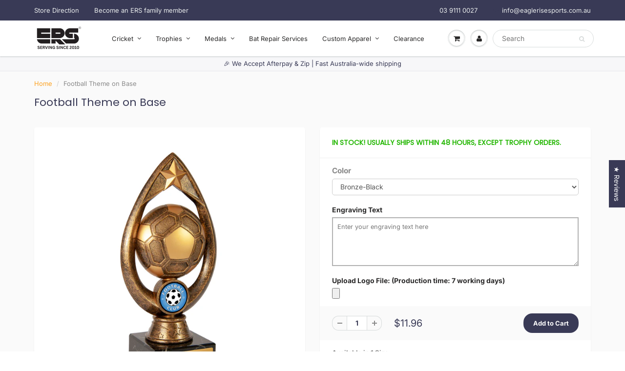

--- FILE ---
content_type: text/html; charset=utf-8
request_url: https://www.eaglerisesports.com.au/products/football-theme-on-base
body_size: 48145
content:
<!doctype html>
<html lang="en" class="noIE">
  <head>
    
    
    
    <!-- Infinite Options Fast Loading Script By ShopPad -->
    <script src="//d1liekpayvooaz.cloudfront.net/apps/customizery/customizery.js?shop=ers-springvale.myshopify.com"></script>
    <!-- Uploadery Fast Loading Script By ShopPad -->
    <script src='//d1liekpayvooaz.cloudfront.net/apps/uploadery/uploadery.js?shop=ers-springvale.myshopify.com'></script>
    <!-- Basic page needs ================================================== -->
    <meta charset="utf-8">
    <meta name="viewport" content="width=device-width, initial-scale=1, maximum-scale=1">

    <!-- Title and description ================================================== -->
    <title>
      Football Theme on Base &ndash; Eagle Rise Sports
    </title>

    
    <meta name="description" content="Available in 1 Size:Colour:     Bronze-BlackMaterial:     Plastic-MarbleCentre Holder Diameter:    25mm">
    

    <!-- Helpers ================================================== -->
     <meta property="og:url" content="https://www.eaglerisesports.com.au/products/football-theme-on-base">
 <meta property="og:site_name" content="Eagle Rise Sports">

  <meta property="og:type" content="product">
  <meta property="og:title" content="Football Theme on Base">
  
<meta property="og:image" content="http://www.eaglerisesports.com.au/cdn/shop/products/F21-1901_1200x1200.jpg?v=1623161462"><meta property="og:image" content="http://www.eaglerisesports.com.au/cdn/shop/products/F21-1901-reverse_1200x1200.jpg?v=1623161462">
<meta property="og:image:secure_url" content="https://www.eaglerisesports.com.au/cdn/shop/products/F21-1901_1200x1200.jpg?v=1623161462"><meta property="og:image:secure_url" content="https://www.eaglerisesports.com.au/cdn/shop/products/F21-1901-reverse_1200x1200.jpg?v=1623161462">
  <meta property="og:price:amount" content="11.96">
  <meta property="og:price:currency" content="AUD">


	
  		<meta property="og:description" content="Available in 1 Size:Colour:     Bronze-BlackMaterial:     Plastic-MarbleCentre Holder Diameter:    25mm">
	






<meta name="twitter:card" content="summary">

  <meta name="twitter:title" content="Football Theme on Base">
  <meta name="twitter:description" content="Available in 1 Size:Colour:     Bronze-BlackMaterial:     Plastic-MarbleCentre Holder Diameter:    25mm">
  <meta name="twitter:image" content="https://www.eaglerisesports.com.au/cdn/shop/products/F21-1901_800x.jpg?v=1623161462">
  <meta name="twitter:image:width" content="240">
  <meta name="twitter:image:height" content="240">


    <link rel="canonical" href="https://www.eaglerisesports.com.au/products/football-theme-on-base">
    <meta name="viewport" content="width=device-width,initial-scale=1">
    <meta name="theme-color" content="#393a56">

    
    <link rel="shortcut icon" href="//www.eaglerisesports.com.au/cdn/shop/t/24/assets/favicon.png?v=45785821381198056201660804201" type="image/png" />
    
<style>
  @font-face {
  font-family: Inter;
  font-weight: 400;
  font-style: normal;
  src: url("//www.eaglerisesports.com.au/cdn/fonts/inter/inter_n4.b2a3f24c19b4de56e8871f609e73ca7f6d2e2bb9.woff2") format("woff2"),
       url("//www.eaglerisesports.com.au/cdn/fonts/inter/inter_n4.af8052d517e0c9ffac7b814872cecc27ae1fa132.woff") format("woff");
}

  @font-face {
  font-family: Poppins;
  font-weight: 400;
  font-style: normal;
  src: url("//www.eaglerisesports.com.au/cdn/fonts/poppins/poppins_n4.0ba78fa5af9b0e1a374041b3ceaadf0a43b41362.woff2") format("woff2"),
       url("//www.eaglerisesports.com.au/cdn/fonts/poppins/poppins_n4.214741a72ff2596839fc9760ee7a770386cf16ca.woff") format("woff");
}

  @font-face {
  font-family: Inter;
  font-weight: 700;
  font-style: normal;
  src: url("//www.eaglerisesports.com.au/cdn/fonts/inter/inter_n7.02711e6b374660cfc7915d1afc1c204e633421e4.woff2") format("woff2"),
       url("//www.eaglerisesports.com.au/cdn/fonts/inter/inter_n7.6dab87426f6b8813070abd79972ceaf2f8d3b012.woff") format("woff");
}

  @font-face {
  font-family: Inter;
  font-weight: 400;
  font-style: italic;
  src: url("//www.eaglerisesports.com.au/cdn/fonts/inter/inter_i4.feae1981dda792ab80d117249d9c7e0f1017e5b3.woff2") format("woff2"),
       url("//www.eaglerisesports.com.au/cdn/fonts/inter/inter_i4.62773b7113d5e5f02c71486623cf828884c85c6e.woff") format("woff");
}

  :root {
    
--promo-bar-bg-color: #fca120;
--promo-bar-bg-color-H: 35;
--promo-bar-bg-color-S: 97%;
--promo-bar-bg-color-L: 56%;

    
--promo-bar-text-color: #ffffff;
--promo-bar-text-color-H: 0;
--promo-bar-text-color-S: 0%;
--promo-bar-text-color-L: 100%;

    
--header-bg-color: #393a56;
--header-bg-color-H: 238;
--header-bg-color-S: 20%;
--header-bg-color-L: 28%;

    
--header-logo-color: #ffffff;
--header-logo-color-H: 0;
--header-logo-color-S: 0%;
--header-logo-color-L: 100%;

    
--header-text-color: #ecefef;
--header-text-color-H: 180;
--header-text-color-S: 9%;
--header-text-color-L: 93%;

    
--header-top-link-color: #ecefef;
--header-top-link-color-H: 180;
--header-top-link-color-S: 9%;
--header-top-link-color-L: 93%;

    
--header-border-color: rgba(0,0,0,0);
--header-border-color-H: 0;
--header-border-color-S: 0%;
--header-border-color-L: 0%;

    
--nav-bg-color: #ffffff;
--nav-bg-color-H: 0;
--nav-bg-color-S: 0%;
--nav-bg-color-L: 100%;

    
--nav-mobile-bg-color: #ffffff;
--nav-mobile-bg-color-H: 0;
--nav-mobile-bg-color-S: 0%;
--nav-mobile-bg-color-L: 100%;

    
--nav-text-color: #282727;
--nav-text-color-H: 0;
--nav-text-color-S: 1%;
--nav-text-color-L: 15%;

    
--nav-hover-color: #fca120;
--nav-hover-color-H: 35;
--nav-hover-color-S: 97%;
--nav-hover-color-L: 56%;

    
--primary-color: #393a56;
--primary-color-H: 238;
--primary-color-S: 20%;
--primary-color-L: 28%;

    
--secondary-color: #ffffff;
--secondary-color-H: 0;
--secondary-color-S: 0%;
--secondary-color-L: 100%;

    
--heading-text-color: #393a56;
--heading-text-color-H: 238;
--heading-text-color-S: 20%;
--heading-text-color-L: 28%;

    
--body-text-color: #898989;
--body-text-color-H: 0;
--body-text-color-S: 0%;
--body-text-color-L: 54%;

    
--link-hover-color: #282727;
--link-hover-color-H: 0;
--link-hover-color-S: 1%;
--link-hover-color-L: 15%;

    
--button-text-color: #ffffff;
--button-text-color-H: 0;
--button-text-color-S: 0%;
--button-text-color-L: 100%;

    
--regular-price-color: #393a56;
--regular-price-color-H: 238;
--regular-price-color-S: 20%;
--regular-price-color-L: 28%;

    
--compare-price-color: #bfbfbf;
--compare-price-color-H: 0;
--compare-price-color-S: 0%;
--compare-price-color-L: 75%;

    
--body-bg-color: #fafafa;
--body-bg-color-H: 0;
--body-bg-color-S: 0%;
--body-bg-color-L: 98%;

    
--content-heading-color: #393a56;
--content-heading-color-H: 238;
--content-heading-color-S: 20%;
--content-heading-color-L: 28%;

    
--content-text-color: #898989;
--content-text-color-H: 0;
--content-text-color-S: 0%;
--content-text-color-L: 54%;

    
--content-link-color: #fca120;
--content-link-color-H: 35;
--content-link-color-S: 97%;
--content-link-color-L: 56%;

    
--footer-bg-color: #393a56;
--footer-bg-color-H: 238;
--footer-bg-color-S: 20%;
--footer-bg-color-L: 28%;

    
--footer-heading-color: #f3f6f6;
--footer-heading-color-H: 180;
--footer-heading-color-S: 14%;
--footer-heading-color-L: 96%;

    
--footer-text-color: #9a9a9a;
--footer-text-color-H: 0;
--footer-text-color-S: 0%;
--footer-text-color-L: 60%;

    
--footer-link-color: #fca120;
--footer-link-color-H: 35;
--footer-link-color-S: 97%;
--footer-link-color-L: 56%;

    
--footer-border-color: #ecefef;
--footer-border-color-H: 180;
--footer-border-color-S: 9%;
--footer-border-color-L: 93%;

    
--footer-social-color: #d7dbdb;
--footer-social-color-H: 180;
--footer-social-color-S: 5%;
--footer-social-color-L: 85%;

    --body-font: Inter, sans-serif;
    --body-font-style: normal;
    --body-text-weight: 400;
    --body-text-size: 13px;
    --body-text-bolder: 700;
    --heading-font: Poppins, sans-serif;
    --heading-font-style: normal;
    --heading-font-weight: 400;
    --nav-text-weight: 400;
    --nav-text-transform: none;
    --nav-text-size: 13px;
    --nav-header-text-size: 13px;
    --nav-link-text-size: 12px;
    --h1-text-size: 14px;
    --h2-text-size: 13px;
    --h3-text-size: 12px;
    --product-image-height: 200px;
    --product-image-max-height: px;
    --popup-heading-text-size: px;
    --popup-text-size: 18px;
    --select-icon-svg-path: //www.eaglerisesports.com.au/cdn/shop/t/24/assets/ico-select.svg?v=52490308435674659801660804242;
    --bg-repeat: no-repeat;--home-cta-text-color: #9a9a9a;
    --home-cta-text-size: 18px;

    --home-newsletter-text-color: #ffffff;
    --home-newsletter-text-size: 18px;

    --home-video-play-icon-color: #ffffff;

    --pwd-bg-image: //www.eaglerisesports.com.au/cdn/shop/t/24/assets/password-bg.jpg?v=18453832014055487421660804218;

    --hf-social-color: #d7dbdb;
    
    --primary-color-d-5: #2f3047
  }
</style>
<link rel="preload" href="//www.eaglerisesports.com.au/cdn/shop/t/24/assets/apps.css?v=83646475861083196561768715993" as="style">
    <link rel="preload" href="//www.eaglerisesports.com.au/cdn/shop/t/24/assets/styles.css?v=152674068477848072731768649424" as="style">
    <link rel="preload" href="//www.eaglerisesports.com.au/cdn/shop/t/24/assets/flexslider.css?v=61583562448599926971768715993" as="style">
    <link rel="preload" href="//www.eaglerisesports.com.au/cdn/shop/t/24/assets/flexslider-product.css?v=76982597224070572881762949739" as="style">
    <link rel="preload" href="//www.eaglerisesports.com.au/cdn/shop/t/24/assets/scripts.js?v=129611215936156486841763196689" as="script">
    <link rel="preload" href="//www.eaglerisesports.com.au/cdn/shop/t/24/assets/jquery.js?v=105778841822381192391660804213" as="script">
    <link rel="preload" href="//www.eaglerisesports.com.au/cdn/shop/t/24/assets/lazysizes.js?v=68441465964607740661660804215" as="script">
    <link rel="preload" href="//www.eaglerisesports.com.au/cdn/shop/t/24/assets/jquery.magnific-popup.min.js?v=135689767880654324781660804214" as="script">
    <link rel="preload" href="//www.eaglerisesports.com.au/cdn/shop/t/24/assets/api.jquery.js?v=15441087994167375491660804192" as="script">
    <link rel="preload" href="//www.eaglerisesports.com.au/cdn/shop/t/24/assets/ajaxify-shop.js?v=9491608376074473341769604154" as="script"><link rel="preload" href="//www.eaglerisesports.com.au/cdn/shop/t/24/assets/jquery.owl.min.js?v=144676988721263812631660804214" as="script"><link href="//www.eaglerisesports.com.au/cdn/shop/t/24/assets/apps.css?v=83646475861083196561768715993" rel="stylesheet" type="text/css" media="all" />
    <link href="//www.eaglerisesports.com.au/cdn/shop/t/24/assets/styles.css?v=152674068477848072731768649424" rel="stylesheet" type="text/css" media="all" />

    <link href="//www.eaglerisesports.com.au/cdn/shop/t/24/assets/flexslider.css?v=61583562448599926971768715993" rel="stylesheet" type="text/css" media="all" />
    <link href="//www.eaglerisesports.com.au/cdn/shop/t/24/assets/flexslider-product.css?v=76982597224070572881762949739" rel="stylesheet" type="text/css" media="all" />

    

    <!-- Header hook for plugins ================================================== -->
    <script>window.performance && window.performance.mark && window.performance.mark('shopify.content_for_header.start');</script><meta name="google-site-verification" content="Z0xb94XC0Eudcb9lfCy3dEakv8Tjxy1krGi0Xwu4gyo">
<meta id="shopify-digital-wallet" name="shopify-digital-wallet" content="/50053251229/digital_wallets/dialog">
<meta name="shopify-checkout-api-token" content="3cf19ab775eed0888d2776611eda5d37">
<link rel="alternate" type="application/json+oembed" href="https://www.eaglerisesports.com.au/products/football-theme-on-base.oembed">
<script async="async" src="/checkouts/internal/preloads.js?locale=en-AU"></script>
<link rel="preconnect" href="https://shop.app" crossorigin="anonymous">
<script async="async" src="https://shop.app/checkouts/internal/preloads.js?locale=en-AU&shop_id=50053251229" crossorigin="anonymous"></script>
<script id="shopify-features" type="application/json">{"accessToken":"3cf19ab775eed0888d2776611eda5d37","betas":["rich-media-storefront-analytics"],"domain":"www.eaglerisesports.com.au","predictiveSearch":true,"shopId":50053251229,"locale":"en"}</script>
<script>var Shopify = Shopify || {};
Shopify.shop = "ers-springvale.myshopify.com";
Shopify.locale = "en";
Shopify.currency = {"active":"AUD","rate":"1.0"};
Shopify.country = "AU";
Shopify.theme = {"name":"Copy of Eagle Rise Sports Aug 5, 2021 -- WPD","id":134679068913,"schema_name":"ShowTime","schema_version":"6.4.7","theme_store_id":687,"role":"main"};
Shopify.theme.handle = "null";
Shopify.theme.style = {"id":null,"handle":null};
Shopify.cdnHost = "www.eaglerisesports.com.au/cdn";
Shopify.routes = Shopify.routes || {};
Shopify.routes.root = "/";</script>
<script type="module">!function(o){(o.Shopify=o.Shopify||{}).modules=!0}(window);</script>
<script>!function(o){function n(){var o=[];function n(){o.push(Array.prototype.slice.apply(arguments))}return n.q=o,n}var t=o.Shopify=o.Shopify||{};t.loadFeatures=n(),t.autoloadFeatures=n()}(window);</script>
<script>
  window.ShopifyPay = window.ShopifyPay || {};
  window.ShopifyPay.apiHost = "shop.app\/pay";
  window.ShopifyPay.redirectState = null;
</script>
<script id="shop-js-analytics" type="application/json">{"pageType":"product"}</script>
<script defer="defer" async type="module" src="//www.eaglerisesports.com.au/cdn/shopifycloud/shop-js/modules/v2/client.init-shop-cart-sync_BN7fPSNr.en.esm.js"></script>
<script defer="defer" async type="module" src="//www.eaglerisesports.com.au/cdn/shopifycloud/shop-js/modules/v2/chunk.common_Cbph3Kss.esm.js"></script>
<script defer="defer" async type="module" src="//www.eaglerisesports.com.au/cdn/shopifycloud/shop-js/modules/v2/chunk.modal_DKumMAJ1.esm.js"></script>
<script type="module">
  await import("//www.eaglerisesports.com.au/cdn/shopifycloud/shop-js/modules/v2/client.init-shop-cart-sync_BN7fPSNr.en.esm.js");
await import("//www.eaglerisesports.com.au/cdn/shopifycloud/shop-js/modules/v2/chunk.common_Cbph3Kss.esm.js");
await import("//www.eaglerisesports.com.au/cdn/shopifycloud/shop-js/modules/v2/chunk.modal_DKumMAJ1.esm.js");

  window.Shopify.SignInWithShop?.initShopCartSync?.({"fedCMEnabled":true,"windoidEnabled":true});

</script>
<script>
  window.Shopify = window.Shopify || {};
  if (!window.Shopify.featureAssets) window.Shopify.featureAssets = {};
  window.Shopify.featureAssets['shop-js'] = {"shop-cart-sync":["modules/v2/client.shop-cart-sync_CJVUk8Jm.en.esm.js","modules/v2/chunk.common_Cbph3Kss.esm.js","modules/v2/chunk.modal_DKumMAJ1.esm.js"],"init-fed-cm":["modules/v2/client.init-fed-cm_7Fvt41F4.en.esm.js","modules/v2/chunk.common_Cbph3Kss.esm.js","modules/v2/chunk.modal_DKumMAJ1.esm.js"],"init-shop-email-lookup-coordinator":["modules/v2/client.init-shop-email-lookup-coordinator_Cc088_bR.en.esm.js","modules/v2/chunk.common_Cbph3Kss.esm.js","modules/v2/chunk.modal_DKumMAJ1.esm.js"],"init-windoid":["modules/v2/client.init-windoid_hPopwJRj.en.esm.js","modules/v2/chunk.common_Cbph3Kss.esm.js","modules/v2/chunk.modal_DKumMAJ1.esm.js"],"shop-button":["modules/v2/client.shop-button_B0jaPSNF.en.esm.js","modules/v2/chunk.common_Cbph3Kss.esm.js","modules/v2/chunk.modal_DKumMAJ1.esm.js"],"shop-cash-offers":["modules/v2/client.shop-cash-offers_DPIskqss.en.esm.js","modules/v2/chunk.common_Cbph3Kss.esm.js","modules/v2/chunk.modal_DKumMAJ1.esm.js"],"shop-toast-manager":["modules/v2/client.shop-toast-manager_CK7RT69O.en.esm.js","modules/v2/chunk.common_Cbph3Kss.esm.js","modules/v2/chunk.modal_DKumMAJ1.esm.js"],"init-shop-cart-sync":["modules/v2/client.init-shop-cart-sync_BN7fPSNr.en.esm.js","modules/v2/chunk.common_Cbph3Kss.esm.js","modules/v2/chunk.modal_DKumMAJ1.esm.js"],"init-customer-accounts-sign-up":["modules/v2/client.init-customer-accounts-sign-up_CfPf4CXf.en.esm.js","modules/v2/client.shop-login-button_DeIztwXF.en.esm.js","modules/v2/chunk.common_Cbph3Kss.esm.js","modules/v2/chunk.modal_DKumMAJ1.esm.js"],"pay-button":["modules/v2/client.pay-button_CgIwFSYN.en.esm.js","modules/v2/chunk.common_Cbph3Kss.esm.js","modules/v2/chunk.modal_DKumMAJ1.esm.js"],"init-customer-accounts":["modules/v2/client.init-customer-accounts_DQ3x16JI.en.esm.js","modules/v2/client.shop-login-button_DeIztwXF.en.esm.js","modules/v2/chunk.common_Cbph3Kss.esm.js","modules/v2/chunk.modal_DKumMAJ1.esm.js"],"avatar":["modules/v2/client.avatar_BTnouDA3.en.esm.js"],"init-shop-for-new-customer-accounts":["modules/v2/client.init-shop-for-new-customer-accounts_CsZy_esa.en.esm.js","modules/v2/client.shop-login-button_DeIztwXF.en.esm.js","modules/v2/chunk.common_Cbph3Kss.esm.js","modules/v2/chunk.modal_DKumMAJ1.esm.js"],"shop-follow-button":["modules/v2/client.shop-follow-button_BRMJjgGd.en.esm.js","modules/v2/chunk.common_Cbph3Kss.esm.js","modules/v2/chunk.modal_DKumMAJ1.esm.js"],"checkout-modal":["modules/v2/client.checkout-modal_B9Drz_yf.en.esm.js","modules/v2/chunk.common_Cbph3Kss.esm.js","modules/v2/chunk.modal_DKumMAJ1.esm.js"],"shop-login-button":["modules/v2/client.shop-login-button_DeIztwXF.en.esm.js","modules/v2/chunk.common_Cbph3Kss.esm.js","modules/v2/chunk.modal_DKumMAJ1.esm.js"],"lead-capture":["modules/v2/client.lead-capture_DXYzFM3R.en.esm.js","modules/v2/chunk.common_Cbph3Kss.esm.js","modules/v2/chunk.modal_DKumMAJ1.esm.js"],"shop-login":["modules/v2/client.shop-login_CA5pJqmO.en.esm.js","modules/v2/chunk.common_Cbph3Kss.esm.js","modules/v2/chunk.modal_DKumMAJ1.esm.js"],"payment-terms":["modules/v2/client.payment-terms_BxzfvcZJ.en.esm.js","modules/v2/chunk.common_Cbph3Kss.esm.js","modules/v2/chunk.modal_DKumMAJ1.esm.js"]};
</script>
<script>(function() {
  var isLoaded = false;
  function asyncLoad() {
    if (isLoaded) return;
    isLoaded = true;
    var urls = ["\/\/d1liekpayvooaz.cloudfront.net\/apps\/customizery\/customizery.js?shop=ers-springvale.myshopify.com","\/\/d1liekpayvooaz.cloudfront.net\/apps\/uploadery\/uploadery.js?shop=ers-springvale.myshopify.com"];
    for (var i = 0; i < urls.length; i++) {
      var s = document.createElement('script');
      s.type = 'text/javascript';
      s.async = true;
      s.src = urls[i];
      var x = document.getElementsByTagName('script')[0];
      x.parentNode.insertBefore(s, x);
    }
  };
  if(window.attachEvent) {
    window.attachEvent('onload', asyncLoad);
  } else {
    window.addEventListener('load', asyncLoad, false);
  }
})();</script>
<script id="__st">var __st={"a":50053251229,"offset":39600,"reqid":"d480d9eb-aeff-45d5-a1f6-ae57605be6e0-1769805330","pageurl":"www.eaglerisesports.com.au\/products\/football-theme-on-base","u":"6a9a480389a2","p":"product","rtyp":"product","rid":6761233514653};</script>
<script>window.ShopifyPaypalV4VisibilityTracking = true;</script>
<script id="captcha-bootstrap">!function(){'use strict';const t='contact',e='account',n='new_comment',o=[[t,t],['blogs',n],['comments',n],[t,'customer']],c=[[e,'customer_login'],[e,'guest_login'],[e,'recover_customer_password'],[e,'create_customer']],r=t=>t.map((([t,e])=>`form[action*='/${t}']:not([data-nocaptcha='true']) input[name='form_type'][value='${e}']`)).join(','),a=t=>()=>t?[...document.querySelectorAll(t)].map((t=>t.form)):[];function s(){const t=[...o],e=r(t);return a(e)}const i='password',u='form_key',d=['recaptcha-v3-token','g-recaptcha-response','h-captcha-response',i],f=()=>{try{return window.sessionStorage}catch{return}},m='__shopify_v',_=t=>t.elements[u];function p(t,e,n=!1){try{const o=window.sessionStorage,c=JSON.parse(o.getItem(e)),{data:r}=function(t){const{data:e,action:n}=t;return t[m]||n?{data:e,action:n}:{data:t,action:n}}(c);for(const[e,n]of Object.entries(r))t.elements[e]&&(t.elements[e].value=n);n&&o.removeItem(e)}catch(o){console.error('form repopulation failed',{error:o})}}const l='form_type',E='cptcha';function T(t){t.dataset[E]=!0}const w=window,h=w.document,L='Shopify',v='ce_forms',y='captcha';let A=!1;((t,e)=>{const n=(g='f06e6c50-85a8-45c8-87d0-21a2b65856fe',I='https://cdn.shopify.com/shopifycloud/storefront-forms-hcaptcha/ce_storefront_forms_captcha_hcaptcha.v1.5.2.iife.js',D={infoText:'Protected by hCaptcha',privacyText:'Privacy',termsText:'Terms'},(t,e,n)=>{const o=w[L][v],c=o.bindForm;if(c)return c(t,g,e,D).then(n);var r;o.q.push([[t,g,e,D],n]),r=I,A||(h.body.append(Object.assign(h.createElement('script'),{id:'captcha-provider',async:!0,src:r})),A=!0)});var g,I,D;w[L]=w[L]||{},w[L][v]=w[L][v]||{},w[L][v].q=[],w[L][y]=w[L][y]||{},w[L][y].protect=function(t,e){n(t,void 0,e),T(t)},Object.freeze(w[L][y]),function(t,e,n,w,h,L){const[v,y,A,g]=function(t,e,n){const i=e?o:[],u=t?c:[],d=[...i,...u],f=r(d),m=r(i),_=r(d.filter((([t,e])=>n.includes(e))));return[a(f),a(m),a(_),s()]}(w,h,L),I=t=>{const e=t.target;return e instanceof HTMLFormElement?e:e&&e.form},D=t=>v().includes(t);t.addEventListener('submit',(t=>{const e=I(t);if(!e)return;const n=D(e)&&!e.dataset.hcaptchaBound&&!e.dataset.recaptchaBound,o=_(e),c=g().includes(e)&&(!o||!o.value);(n||c)&&t.preventDefault(),c&&!n&&(function(t){try{if(!f())return;!function(t){const e=f();if(!e)return;const n=_(t);if(!n)return;const o=n.value;o&&e.removeItem(o)}(t);const e=Array.from(Array(32),(()=>Math.random().toString(36)[2])).join('');!function(t,e){_(t)||t.append(Object.assign(document.createElement('input'),{type:'hidden',name:u})),t.elements[u].value=e}(t,e),function(t,e){const n=f();if(!n)return;const o=[...t.querySelectorAll(`input[type='${i}']`)].map((({name:t})=>t)),c=[...d,...o],r={};for(const[a,s]of new FormData(t).entries())c.includes(a)||(r[a]=s);n.setItem(e,JSON.stringify({[m]:1,action:t.action,data:r}))}(t,e)}catch(e){console.error('failed to persist form',e)}}(e),e.submit())}));const S=(t,e)=>{t&&!t.dataset[E]&&(n(t,e.some((e=>e===t))),T(t))};for(const o of['focusin','change'])t.addEventListener(o,(t=>{const e=I(t);D(e)&&S(e,y())}));const B=e.get('form_key'),M=e.get(l),P=B&&M;t.addEventListener('DOMContentLoaded',(()=>{const t=y();if(P)for(const e of t)e.elements[l].value===M&&p(e,B);[...new Set([...A(),...v().filter((t=>'true'===t.dataset.shopifyCaptcha))])].forEach((e=>S(e,t)))}))}(h,new URLSearchParams(w.location.search),n,t,e,['guest_login'])})(!0,!0)}();</script>
<script integrity="sha256-4kQ18oKyAcykRKYeNunJcIwy7WH5gtpwJnB7kiuLZ1E=" data-source-attribution="shopify.loadfeatures" defer="defer" src="//www.eaglerisesports.com.au/cdn/shopifycloud/storefront/assets/storefront/load_feature-a0a9edcb.js" crossorigin="anonymous"></script>
<script crossorigin="anonymous" defer="defer" src="//www.eaglerisesports.com.au/cdn/shopifycloud/storefront/assets/shopify_pay/storefront-65b4c6d7.js?v=20250812"></script>
<script data-source-attribution="shopify.dynamic_checkout.dynamic.init">var Shopify=Shopify||{};Shopify.PaymentButton=Shopify.PaymentButton||{isStorefrontPortableWallets:!0,init:function(){window.Shopify.PaymentButton.init=function(){};var t=document.createElement("script");t.src="https://www.eaglerisesports.com.au/cdn/shopifycloud/portable-wallets/latest/portable-wallets.en.js",t.type="module",document.head.appendChild(t)}};
</script>
<script data-source-attribution="shopify.dynamic_checkout.buyer_consent">
  function portableWalletsHideBuyerConsent(e){var t=document.getElementById("shopify-buyer-consent"),n=document.getElementById("shopify-subscription-policy-button");t&&n&&(t.classList.add("hidden"),t.setAttribute("aria-hidden","true"),n.removeEventListener("click",e))}function portableWalletsShowBuyerConsent(e){var t=document.getElementById("shopify-buyer-consent"),n=document.getElementById("shopify-subscription-policy-button");t&&n&&(t.classList.remove("hidden"),t.removeAttribute("aria-hidden"),n.addEventListener("click",e))}window.Shopify?.PaymentButton&&(window.Shopify.PaymentButton.hideBuyerConsent=portableWalletsHideBuyerConsent,window.Shopify.PaymentButton.showBuyerConsent=portableWalletsShowBuyerConsent);
</script>
<script data-source-attribution="shopify.dynamic_checkout.cart.bootstrap">document.addEventListener("DOMContentLoaded",(function(){function t(){return document.querySelector("shopify-accelerated-checkout-cart, shopify-accelerated-checkout")}if(t())Shopify.PaymentButton.init();else{new MutationObserver((function(e,n){t()&&(Shopify.PaymentButton.init(),n.disconnect())})).observe(document.body,{childList:!0,subtree:!0})}}));
</script>
<link id="shopify-accelerated-checkout-styles" rel="stylesheet" media="screen" href="https://www.eaglerisesports.com.au/cdn/shopifycloud/portable-wallets/latest/accelerated-checkout-backwards-compat.css" crossorigin="anonymous">
<style id="shopify-accelerated-checkout-cart">
        #shopify-buyer-consent {
  margin-top: 1em;
  display: inline-block;
  width: 100%;
}

#shopify-buyer-consent.hidden {
  display: none;
}

#shopify-subscription-policy-button {
  background: none;
  border: none;
  padding: 0;
  text-decoration: underline;
  font-size: inherit;
  cursor: pointer;
}

#shopify-subscription-policy-button::before {
  box-shadow: none;
}

      </style>

<script>window.performance && window.performance.mark && window.performance.mark('shopify.content_for_header.end');</script>

    <!--[if lt IE 9]>
    <script src="//html5shiv.googlecode.com/svn/trunk/html5.js" type="text/javascript"></script>
    <![endif]-->

    

    <script src="//www.eaglerisesports.com.au/cdn/shop/t/24/assets/jquery.js?v=105778841822381192391660804213"></script>
    <script src="//www.eaglerisesports.com.au/cdn/shop/t/24/assets/lazysizes.js?v=68441465964607740661660804215" async="async"></script>


    <!-- Theme Global App JS ================================================== -->
    <script>
      window.themeInfo = {name: "ShowTime"}
      var app = app || {
        data:{
          template:"product",
          money_format: "${{amount}}"
        }
      }
      window.theme = window.theme || {};
      window.theme.i18n = {
        addressError: "Error looking up that address",
        addressNoResults: "No results for that address",
        addressQueryLimit: "You have exceeded the Google API usage limit. Consider upgrading to a \u003ca href=\"https:\/\/developers.google.com\/maps\/premium\/usage-limits\"\u003ePremium Plan\u003c\/a\u003e.",
        authError: "There was a problem authenticating your Google Maps account.",
        productIsAvalable: "In stock! Usually ships within 24 hours.",
        productIsSoldOut: "Sorry!  This product is currently out of stock.",
        productAddToCart: "Add to Cart",
        productSoldOut: "Sold Out",
        productUnavailable: "Unavailable",
        passwordPageClose: "Close"
      }
      window.theme.routes = {
        root: "\/",
        account: "\/account",
        accountLogin: "\/account\/login",
        accountLogout: "\/account\/logout",
        accountRegister: "\/account\/register",
        accountAddresses: "\/account\/addresses",
        collections: "\/collections",
        allProductsCollection: "\/collections\/all",
        search: "\/search",
        cart: "\/cart",
        cartAdd: "\/cart\/add",
        cartChange: "\/cart\/change",
        cartClear: "\/cart\/clear",
        productRecommendations: "\/recommendations\/products"
      }
    </script>
    <noscript>
  <style>
    .article_img_block > figure > img:nth-child(2), 
    .catalog_c .collection-box > img:nth-child(2),
    .gallery_container  .box > figure > img:nth-child(2),
    .image_with_text_container .box > figure > img:nth-child(2),
    .collection-list-row .box_1 > a > img:nth-child(2),
    .featured-products .product-image > a > img:nth-child(2){
      display: none !important
    }
  </style>
</noscript>
    
    <meta name="google-site-verification" content="maQtv3kBMQ6OCCU_pe-7yiFfq7r0i_rU5ucEuwZ6xbU" />

  <!-- Global site tag (gtag.js) - Google Analytics -->
<script async src="https://www.googletagmanager.com/gtag/js?id=UA-27125504-1"></script>
<script>
  window.dataLayer = window.dataLayer || [];
  function gtag(){dataLayer.push(arguments);}
  gtag('js', new Date());

  gtag('config', 'UA-27125504-1');
</script>

  <!-- BEGIN app block: shopify://apps/judge-me-reviews/blocks/judgeme_core/61ccd3b1-a9f2-4160-9fe9-4fec8413e5d8 --><!-- Start of Judge.me Core -->






<link rel="dns-prefetch" href="https://cdnwidget.judge.me">
<link rel="dns-prefetch" href="https://cdn.judge.me">
<link rel="dns-prefetch" href="https://cdn1.judge.me">
<link rel="dns-prefetch" href="https://api.judge.me">

<script data-cfasync='false' class='jdgm-settings-script'>window.jdgmSettings={"pagination":5,"disable_web_reviews":false,"badge_no_review_text":"No reviews","badge_n_reviews_text":"{{ n }} review/reviews","badge_star_color":"#fca120","hide_badge_preview_if_no_reviews":true,"badge_hide_text":false,"enforce_center_preview_badge":false,"widget_title":"Customer Reviews","widget_open_form_text":"Write a review","widget_close_form_text":"Cancel review","widget_refresh_page_text":"Refresh page","widget_summary_text":"Based on {{ number_of_reviews }} review/reviews","widget_no_review_text":"Be the first to write a review","widget_name_field_text":"Display name","widget_verified_name_field_text":"Verified Name (public)","widget_name_placeholder_text":"Display name","widget_required_field_error_text":"This field is required.","widget_email_field_text":"Email address","widget_verified_email_field_text":"Verified Email (private, can not be edited)","widget_email_placeholder_text":"Your email address","widget_email_field_error_text":"Please enter a valid email address.","widget_rating_field_text":"Rating","widget_review_title_field_text":"Review Title","widget_review_title_placeholder_text":"Give your review a title","widget_review_body_field_text":"Review content","widget_review_body_placeholder_text":"Start writing here...","widget_pictures_field_text":"Picture/Video (optional)","widget_submit_review_text":"Submit Review","widget_submit_verified_review_text":"Submit Verified Review","widget_submit_success_msg_with_auto_publish":"Thank you! Please refresh the page in a few moments to see your review. You can remove or edit your review by logging into \u003ca href='https://judge.me/login' target='_blank' rel='nofollow noopener'\u003eJudge.me\u003c/a\u003e","widget_submit_success_msg_no_auto_publish":"Thank you! Your review will be published as soon as it is approved by the shop admin. You can remove or edit your review by logging into \u003ca href='https://judge.me/login' target='_blank' rel='nofollow noopener'\u003eJudge.me\u003c/a\u003e","widget_show_default_reviews_out_of_total_text":"Showing {{ n_reviews_shown }} out of {{ n_reviews }} reviews.","widget_show_all_link_text":"Show all","widget_show_less_link_text":"Show less","widget_author_said_text":"{{ reviewer_name }} said:","widget_days_text":"{{ n }} days ago","widget_weeks_text":"{{ n }} week/weeks ago","widget_months_text":"{{ n }} month/months ago","widget_years_text":"{{ n }} year/years ago","widget_yesterday_text":"Yesterday","widget_today_text":"Today","widget_replied_text":"\u003e\u003e {{ shop_name }} replied:","widget_read_more_text":"Read more","widget_reviewer_name_as_initial":"","widget_rating_filter_color":"#fbcd0a","widget_rating_filter_see_all_text":"See all reviews","widget_sorting_most_recent_text":"Most Recent","widget_sorting_highest_rating_text":"Highest Rating","widget_sorting_lowest_rating_text":"Lowest Rating","widget_sorting_with_pictures_text":"Only Pictures","widget_sorting_most_helpful_text":"Most Helpful","widget_open_question_form_text":"Ask a question","widget_reviews_subtab_text":"Reviews","widget_questions_subtab_text":"Questions","widget_question_label_text":"Question","widget_answer_label_text":"Answer","widget_question_placeholder_text":"Write your question here","widget_submit_question_text":"Submit Question","widget_question_submit_success_text":"Thank you for your question! We will notify you once it gets answered.","widget_star_color":"#fca120","verified_badge_text":"Verified","verified_badge_bg_color":"","verified_badge_text_color":"","verified_badge_placement":"left-of-reviewer-name","widget_review_max_height":"","widget_hide_border":false,"widget_social_share":false,"widget_thumb":false,"widget_review_location_show":false,"widget_location_format":"","all_reviews_include_out_of_store_products":true,"all_reviews_out_of_store_text":"(out of store)","all_reviews_pagination":100,"all_reviews_product_name_prefix_text":"about","enable_review_pictures":true,"enable_question_anwser":false,"widget_theme":"default","review_date_format":"dd/mm/yyyy","default_sort_method":"most-recent","widget_product_reviews_subtab_text":"Product Reviews","widget_shop_reviews_subtab_text":"Shop Reviews","widget_other_products_reviews_text":"Reviews for other products","widget_store_reviews_subtab_text":"Store reviews","widget_no_store_reviews_text":"This store hasn't received any reviews yet","widget_web_restriction_product_reviews_text":"This product hasn't received any reviews yet","widget_no_items_text":"No items found","widget_show_more_text":"Show more","widget_write_a_store_review_text":"Write a Store Review","widget_other_languages_heading":"Reviews in Other Languages","widget_translate_review_text":"Translate review to {{ language }}","widget_translating_review_text":"Translating...","widget_show_original_translation_text":"Show original ({{ language }})","widget_translate_review_failed_text":"Review couldn't be translated.","widget_translate_review_retry_text":"Retry","widget_translate_review_try_again_later_text":"Try again later","show_product_url_for_grouped_product":false,"widget_sorting_pictures_first_text":"Pictures First","show_pictures_on_all_rev_page_mobile":false,"show_pictures_on_all_rev_page_desktop":false,"floating_tab_hide_mobile_install_preference":false,"floating_tab_button_name":"★ Reviews","floating_tab_title":"Let customers speak for us","floating_tab_button_color":"","floating_tab_button_background_color":"","floating_tab_url":"","floating_tab_url_enabled":false,"floating_tab_tab_style":"text","all_reviews_text_badge_text":"Customers rate us {{ shop.metafields.judgeme.all_reviews_rating | round: 1 }}/5 based on {{ shop.metafields.judgeme.all_reviews_count }} reviews.","all_reviews_text_badge_text_branded_style":"{{ shop.metafields.judgeme.all_reviews_rating | round: 1 }} out of 5 stars based on {{ shop.metafields.judgeme.all_reviews_count }} reviews","is_all_reviews_text_badge_a_link":false,"show_stars_for_all_reviews_text_badge":false,"all_reviews_text_badge_url":"","all_reviews_text_style":"branded","all_reviews_text_color_style":"judgeme_brand_color","all_reviews_text_color":"#108474","all_reviews_text_show_jm_brand":true,"featured_carousel_show_header":true,"featured_carousel_title":"Let customers speak for us","testimonials_carousel_title":"Customers are saying","videos_carousel_title":"Real customer stories","cards_carousel_title":"Customers are saying","featured_carousel_count_text":"from {{ n }} reviews","featured_carousel_add_link_to_all_reviews_page":false,"featured_carousel_url":"","featured_carousel_show_images":true,"featured_carousel_autoslide_interval":5,"featured_carousel_arrows_on_the_sides":false,"featured_carousel_height":250,"featured_carousel_width":80,"featured_carousel_image_size":0,"featured_carousel_image_height":250,"featured_carousel_arrow_color":"#eeeeee","verified_count_badge_style":"branded","verified_count_badge_orientation":"horizontal","verified_count_badge_color_style":"judgeme_brand_color","verified_count_badge_color":"#108474","is_verified_count_badge_a_link":false,"verified_count_badge_url":"","verified_count_badge_show_jm_brand":true,"widget_rating_preset_default":5,"widget_first_sub_tab":"product-reviews","widget_show_histogram":true,"widget_histogram_use_custom_color":false,"widget_pagination_use_custom_color":false,"widget_star_use_custom_color":true,"widget_verified_badge_use_custom_color":false,"widget_write_review_use_custom_color":false,"picture_reminder_submit_button":"Upload Pictures","enable_review_videos":false,"mute_video_by_default":false,"widget_sorting_videos_first_text":"Videos First","widget_review_pending_text":"Pending","featured_carousel_items_for_large_screen":3,"social_share_options_order":"Facebook,Twitter","remove_microdata_snippet":false,"disable_json_ld":false,"enable_json_ld_products":false,"preview_badge_show_question_text":false,"preview_badge_no_question_text":"No questions","preview_badge_n_question_text":"{{ number_of_questions }} question/questions","qa_badge_show_icon":false,"qa_badge_position":"same-row","remove_judgeme_branding":false,"widget_add_search_bar":true,"widget_search_bar_placeholder":"Search","widget_sorting_verified_only_text":"Verified only","featured_carousel_theme":"default","featured_carousel_show_rating":true,"featured_carousel_show_title":true,"featured_carousel_show_body":true,"featured_carousel_show_date":false,"featured_carousel_show_reviewer":true,"featured_carousel_show_product":false,"featured_carousel_header_background_color":"#108474","featured_carousel_header_text_color":"#ffffff","featured_carousel_name_product_separator":"reviewed","featured_carousel_full_star_background":"#108474","featured_carousel_empty_star_background":"#dadada","featured_carousel_vertical_theme_background":"#f9fafb","featured_carousel_verified_badge_enable":true,"featured_carousel_verified_badge_color":"#108474","featured_carousel_border_style":"round","featured_carousel_review_line_length_limit":3,"featured_carousel_more_reviews_button_text":"Read more reviews","featured_carousel_view_product_button_text":"View product","all_reviews_page_load_reviews_on":"scroll","all_reviews_page_load_more_text":"Load More Reviews","disable_fb_tab_reviews":false,"enable_ajax_cdn_cache":false,"widget_advanced_speed_features":5,"widget_public_name_text":"displayed publicly like","default_reviewer_name":"John Smith","default_reviewer_name_has_non_latin":true,"widget_reviewer_anonymous":"Anonymous","medals_widget_title":"Judge.me Review Medals","medals_widget_background_color":"#f9fafb","medals_widget_position":"footer_all_pages","medals_widget_border_color":"#f9fafb","medals_widget_verified_text_position":"left","medals_widget_use_monochromatic_version":false,"medals_widget_elements_color":"#108474","show_reviewer_avatar":true,"widget_invalid_yt_video_url_error_text":"Not a YouTube video URL","widget_max_length_field_error_text":"Please enter no more than {0} characters.","widget_show_country_flag":false,"widget_show_collected_via_shop_app":true,"widget_verified_by_shop_badge_style":"light","widget_verified_by_shop_text":"Verified by Shop","widget_show_photo_gallery":true,"widget_load_with_code_splitting":true,"widget_ugc_install_preference":false,"widget_ugc_title":"Made by us, Shared by you","widget_ugc_subtitle":"Tag us to see your picture featured in our page","widget_ugc_arrows_color":"#ffffff","widget_ugc_primary_button_text":"Buy Now","widget_ugc_primary_button_background_color":"#108474","widget_ugc_primary_button_text_color":"#ffffff","widget_ugc_primary_button_border_width":"0","widget_ugc_primary_button_border_style":"none","widget_ugc_primary_button_border_color":"#108474","widget_ugc_primary_button_border_radius":"25","widget_ugc_secondary_button_text":"Load More","widget_ugc_secondary_button_background_color":"#ffffff","widget_ugc_secondary_button_text_color":"#108474","widget_ugc_secondary_button_border_width":"2","widget_ugc_secondary_button_border_style":"solid","widget_ugc_secondary_button_border_color":"#108474","widget_ugc_secondary_button_border_radius":"25","widget_ugc_reviews_button_text":"View Reviews","widget_ugc_reviews_button_background_color":"#ffffff","widget_ugc_reviews_button_text_color":"#108474","widget_ugc_reviews_button_border_width":"2","widget_ugc_reviews_button_border_style":"solid","widget_ugc_reviews_button_border_color":"#108474","widget_ugc_reviews_button_border_radius":"25","widget_ugc_reviews_button_link_to":"judgeme-reviews-page","widget_ugc_show_post_date":true,"widget_ugc_max_width":"800","widget_rating_metafield_value_type":true,"widget_primary_color":"#fca120","widget_enable_secondary_color":false,"widget_secondary_color":"#edf5f5","widget_summary_average_rating_text":"{{ average_rating }} out of 5","widget_media_grid_title":"Customer photos \u0026 videos","widget_media_grid_see_more_text":"See more","widget_round_style":false,"widget_show_product_medals":false,"widget_verified_by_judgeme_text":"Verified by Judge.me","widget_show_store_medals":true,"widget_verified_by_judgeme_text_in_store_medals":"Verified by Judge.me","widget_media_field_exceed_quantity_message":"Sorry, we can only accept {{ max_media }} for one review.","widget_media_field_exceed_limit_message":"{{ file_name }} is too large, please select a {{ media_type }} less than {{ size_limit }}MB.","widget_review_submitted_text":"Review Submitted!","widget_question_submitted_text":"Question Submitted!","widget_close_form_text_question":"Cancel","widget_write_your_answer_here_text":"Write your answer here","widget_enabled_branded_link":false,"widget_show_collected_by_judgeme":false,"widget_reviewer_name_color":"","widget_write_review_text_color":"","widget_write_review_bg_color":"","widget_collected_by_judgeme_text":"collected by Judge.me","widget_pagination_type":"standard","widget_load_more_text":"Load More","widget_load_more_color":"#108474","widget_full_review_text":"Full Review","widget_read_more_reviews_text":"Read More Reviews","widget_read_questions_text":"Read Questions","widget_questions_and_answers_text":"Questions \u0026 Answers","widget_verified_by_text":"Verified by","widget_verified_text":"Verified","widget_number_of_reviews_text":"{{ number_of_reviews }} reviews","widget_back_button_text":"Back","widget_next_button_text":"Next","widget_custom_forms_filter_button":"Filters","custom_forms_style":"horizontal","widget_show_review_information":false,"how_reviews_are_collected":"How reviews are collected?","widget_show_review_keywords":true,"widget_gdpr_statement":"How we use your data: We'll only contact you about the review you left, and only if necessary. By submitting your review, you agree to Judge.me's \u003ca href='https://judge.me/terms' target='_blank' rel='nofollow noopener'\u003eterms\u003c/a\u003e, \u003ca href='https://judge.me/privacy' target='_blank' rel='nofollow noopener'\u003eprivacy\u003c/a\u003e and \u003ca href='https://judge.me/content-policy' target='_blank' rel='nofollow noopener'\u003econtent\u003c/a\u003e policies.","widget_multilingual_sorting_enabled":false,"widget_translate_review_content_enabled":false,"widget_translate_review_content_method":"manual","popup_widget_review_selection":"automatically_with_pictures","popup_widget_round_border_style":true,"popup_widget_show_title":true,"popup_widget_show_body":true,"popup_widget_show_reviewer":false,"popup_widget_show_product":true,"popup_widget_show_pictures":true,"popup_widget_use_review_picture":true,"popup_widget_show_on_home_page":true,"popup_widget_show_on_product_page":true,"popup_widget_show_on_collection_page":true,"popup_widget_show_on_cart_page":true,"popup_widget_position":"bottom_left","popup_widget_first_review_delay":5,"popup_widget_duration":5,"popup_widget_interval":5,"popup_widget_review_count":5,"popup_widget_hide_on_mobile":true,"review_snippet_widget_round_border_style":true,"review_snippet_widget_card_color":"#FFFFFF","review_snippet_widget_slider_arrows_background_color":"#FFFFFF","review_snippet_widget_slider_arrows_color":"#000000","review_snippet_widget_star_color":"#108474","show_product_variant":false,"all_reviews_product_variant_label_text":"Variant: ","widget_show_verified_branding":false,"widget_ai_summary_title":"Customers say","widget_ai_summary_disclaimer":"AI-powered review summary based on recent customer reviews","widget_show_ai_summary":false,"widget_show_ai_summary_bg":false,"widget_show_review_title_input":true,"redirect_reviewers_invited_via_email":"external_form","request_store_review_after_product_review":false,"request_review_other_products_in_order":false,"review_form_color_scheme":"default","review_form_corner_style":"square","review_form_star_color":{},"review_form_text_color":"#333333","review_form_background_color":"#ffffff","review_form_field_background_color":"#fafafa","review_form_button_color":{},"review_form_button_text_color":"#ffffff","review_form_modal_overlay_color":"#000000","review_content_screen_title_text":"How would you rate this product?","review_content_introduction_text":"We would love it if you would share a bit about your experience.","store_review_form_title_text":"How would you rate this store?","store_review_form_introduction_text":"We would love it if you would share a bit about your experience.","show_review_guidance_text":true,"one_star_review_guidance_text":"Poor","five_star_review_guidance_text":"Great","customer_information_screen_title_text":"About you","customer_information_introduction_text":"Please tell us more about you.","custom_questions_screen_title_text":"Your experience in more detail","custom_questions_introduction_text":"Here are a few questions to help us understand more about your experience.","review_submitted_screen_title_text":"Thanks for your review!","review_submitted_screen_thank_you_text":"We are processing it and it will appear on the store soon.","review_submitted_screen_email_verification_text":"Please confirm your email by clicking the link we just sent you. This helps us keep reviews authentic.","review_submitted_request_store_review_text":"Would you like to share your experience of shopping with us?","review_submitted_review_other_products_text":"Would you like to review these products?","store_review_screen_title_text":"Would you like to share your experience of shopping with us?","store_review_introduction_text":"We value your feedback and use it to improve. Please share any thoughts or suggestions you have.","reviewer_media_screen_title_picture_text":"Share a picture","reviewer_media_introduction_picture_text":"Upload a photo to support your review.","reviewer_media_screen_title_video_text":"Share a video","reviewer_media_introduction_video_text":"Upload a video to support your review.","reviewer_media_screen_title_picture_or_video_text":"Share a picture or video","reviewer_media_introduction_picture_or_video_text":"Upload a photo or video to support your review.","reviewer_media_youtube_url_text":"Paste your Youtube URL here","advanced_settings_next_step_button_text":"Next","advanced_settings_close_review_button_text":"Close","modal_write_review_flow":false,"write_review_flow_required_text":"Required","write_review_flow_privacy_message_text":"We respect your privacy.","write_review_flow_anonymous_text":"Post review as anonymous","write_review_flow_visibility_text":"This won't be visible to other customers.","write_review_flow_multiple_selection_help_text":"Select as many as you like","write_review_flow_single_selection_help_text":"Select one option","write_review_flow_required_field_error_text":"This field is required","write_review_flow_invalid_email_error_text":"Please enter a valid email address","write_review_flow_max_length_error_text":"Max. {{ max_length }} characters.","write_review_flow_media_upload_text":"\u003cb\u003eClick to upload\u003c/b\u003e or drag and drop","write_review_flow_gdpr_statement":"We'll only contact you about your review if necessary. By submitting your review, you agree to our \u003ca href='https://judge.me/terms' target='_blank' rel='nofollow noopener'\u003eterms and conditions\u003c/a\u003e and \u003ca href='https://judge.me/privacy' target='_blank' rel='nofollow noopener'\u003eprivacy policy\u003c/a\u003e.","rating_only_reviews_enabled":false,"show_negative_reviews_help_screen":false,"new_review_flow_help_screen_rating_threshold":3,"negative_review_resolution_screen_title_text":"Tell us more","negative_review_resolution_text":"Your experience matters to us. If there were issues with your purchase, we're here to help. Feel free to reach out to us, we'd love the opportunity to make things right.","negative_review_resolution_button_text":"Contact us","negative_review_resolution_proceed_with_review_text":"Leave a review","negative_review_resolution_subject":"Issue with purchase from {{ shop_name }}.{{ order_name }}","preview_badge_collection_page_install_status":false,"widget_review_custom_css":"","preview_badge_custom_css":"","preview_badge_stars_count":"5-stars","featured_carousel_custom_css":"","floating_tab_custom_css":"","all_reviews_widget_custom_css":"","medals_widget_custom_css":"","verified_badge_custom_css":"","all_reviews_text_custom_css":"","transparency_badges_collected_via_store_invite":false,"transparency_badges_from_another_provider":false,"transparency_badges_collected_from_store_visitor":false,"transparency_badges_collected_by_verified_review_provider":false,"transparency_badges_earned_reward":false,"transparency_badges_collected_via_store_invite_text":"Review collected via store invitation","transparency_badges_from_another_provider_text":"Review collected from another provider","transparency_badges_collected_from_store_visitor_text":"Review collected from a store visitor","transparency_badges_written_in_google_text":"Review written in Google","transparency_badges_written_in_etsy_text":"Review written in Etsy","transparency_badges_written_in_shop_app_text":"Review written in Shop App","transparency_badges_earned_reward_text":"Review earned a reward for future purchase","product_review_widget_per_page":10,"widget_store_review_label_text":"Review about the store","checkout_comment_extension_title_on_product_page":"Customer Comments","checkout_comment_extension_num_latest_comment_show":5,"checkout_comment_extension_format":"name_and_timestamp","checkout_comment_customer_name":"last_initial","checkout_comment_comment_notification":true,"preview_badge_collection_page_install_preference":false,"preview_badge_home_page_install_preference":false,"preview_badge_product_page_install_preference":false,"review_widget_install_preference":"","review_carousel_install_preference":false,"floating_reviews_tab_install_preference":"none","verified_reviews_count_badge_install_preference":false,"all_reviews_text_install_preference":false,"review_widget_best_location":false,"judgeme_medals_install_preference":false,"review_widget_revamp_enabled":false,"review_widget_qna_enabled":false,"review_widget_header_theme":"minimal","review_widget_widget_title_enabled":true,"review_widget_header_text_size":"medium","review_widget_header_text_weight":"regular","review_widget_average_rating_style":"compact","review_widget_bar_chart_enabled":true,"review_widget_bar_chart_type":"numbers","review_widget_bar_chart_style":"standard","review_widget_expanded_media_gallery_enabled":false,"review_widget_reviews_section_theme":"standard","review_widget_image_style":"thumbnails","review_widget_review_image_ratio":"square","review_widget_stars_size":"medium","review_widget_verified_badge":"standard_text","review_widget_review_title_text_size":"medium","review_widget_review_text_size":"medium","review_widget_review_text_length":"medium","review_widget_number_of_columns_desktop":3,"review_widget_carousel_transition_speed":5,"review_widget_custom_questions_answers_display":"always","review_widget_button_text_color":"#FFFFFF","review_widget_text_color":"#000000","review_widget_lighter_text_color":"#7B7B7B","review_widget_corner_styling":"soft","review_widget_review_word_singular":"review","review_widget_review_word_plural":"reviews","review_widget_voting_label":"Helpful?","review_widget_shop_reply_label":"Reply from {{ shop_name }}:","review_widget_filters_title":"Filters","qna_widget_question_word_singular":"Question","qna_widget_question_word_plural":"Questions","qna_widget_answer_reply_label":"Answer from {{ answerer_name }}:","qna_content_screen_title_text":"Ask a question about this product","qna_widget_question_required_field_error_text":"Please enter your question.","qna_widget_flow_gdpr_statement":"We'll only contact you about your question if necessary. By submitting your question, you agree to our \u003ca href='https://judge.me/terms' target='_blank' rel='nofollow noopener'\u003eterms and conditions\u003c/a\u003e and \u003ca href='https://judge.me/privacy' target='_blank' rel='nofollow noopener'\u003eprivacy policy\u003c/a\u003e.","qna_widget_question_submitted_text":"Thanks for your question!","qna_widget_close_form_text_question":"Close","qna_widget_question_submit_success_text":"We’ll notify you by email when your question is answered.","all_reviews_widget_v2025_enabled":false,"all_reviews_widget_v2025_header_theme":"default","all_reviews_widget_v2025_widget_title_enabled":true,"all_reviews_widget_v2025_header_text_size":"medium","all_reviews_widget_v2025_header_text_weight":"regular","all_reviews_widget_v2025_average_rating_style":"compact","all_reviews_widget_v2025_bar_chart_enabled":true,"all_reviews_widget_v2025_bar_chart_type":"numbers","all_reviews_widget_v2025_bar_chart_style":"standard","all_reviews_widget_v2025_expanded_media_gallery_enabled":false,"all_reviews_widget_v2025_show_store_medals":true,"all_reviews_widget_v2025_show_photo_gallery":true,"all_reviews_widget_v2025_show_review_keywords":false,"all_reviews_widget_v2025_show_ai_summary":false,"all_reviews_widget_v2025_show_ai_summary_bg":false,"all_reviews_widget_v2025_add_search_bar":false,"all_reviews_widget_v2025_default_sort_method":"most-recent","all_reviews_widget_v2025_reviews_per_page":10,"all_reviews_widget_v2025_reviews_section_theme":"default","all_reviews_widget_v2025_image_style":"thumbnails","all_reviews_widget_v2025_review_image_ratio":"square","all_reviews_widget_v2025_stars_size":"medium","all_reviews_widget_v2025_verified_badge":"bold_badge","all_reviews_widget_v2025_review_title_text_size":"medium","all_reviews_widget_v2025_review_text_size":"medium","all_reviews_widget_v2025_review_text_length":"medium","all_reviews_widget_v2025_number_of_columns_desktop":3,"all_reviews_widget_v2025_carousel_transition_speed":5,"all_reviews_widget_v2025_custom_questions_answers_display":"always","all_reviews_widget_v2025_show_product_variant":false,"all_reviews_widget_v2025_show_reviewer_avatar":true,"all_reviews_widget_v2025_reviewer_name_as_initial":"","all_reviews_widget_v2025_review_location_show":false,"all_reviews_widget_v2025_location_format":"","all_reviews_widget_v2025_show_country_flag":false,"all_reviews_widget_v2025_verified_by_shop_badge_style":"light","all_reviews_widget_v2025_social_share":false,"all_reviews_widget_v2025_social_share_options_order":"Facebook,Twitter,LinkedIn,Pinterest","all_reviews_widget_v2025_pagination_type":"standard","all_reviews_widget_v2025_button_text_color":"#FFFFFF","all_reviews_widget_v2025_text_color":"#000000","all_reviews_widget_v2025_lighter_text_color":"#7B7B7B","all_reviews_widget_v2025_corner_styling":"soft","all_reviews_widget_v2025_title":"Customer reviews","all_reviews_widget_v2025_ai_summary_title":"Customers say about this store","all_reviews_widget_v2025_no_review_text":"Be the first to write a review","platform":"shopify","branding_url":"https://app.judge.me/reviews/stores/www.eaglerisesports.com.au","branding_text":"Powered by Judge.me","locale":"en","reply_name":"Eagle Rise Sports","widget_version":"3.0","footer":true,"autopublish":true,"review_dates":true,"enable_custom_form":false,"shop_use_review_site":true,"shop_locale":"en","enable_multi_locales_translations":false,"show_review_title_input":true,"review_verification_email_status":"always","can_be_branded":true,"reply_name_text":"Eagle Rise Sports"};</script> <style class='jdgm-settings-style'>.jdgm-xx{left:0}:root{--jdgm-primary-color: #fca120;--jdgm-secondary-color: rgba(252,161,32,0.1);--jdgm-star-color: #fca120;--jdgm-write-review-text-color: white;--jdgm-write-review-bg-color: #fca120;--jdgm-paginate-color: #fca120;--jdgm-border-radius: 0;--jdgm-reviewer-name-color: #fca120}.jdgm-histogram__bar-content{background-color:#fca120}.jdgm-rev[data-verified-buyer=true] .jdgm-rev__icon.jdgm-rev__icon:after,.jdgm-rev__buyer-badge.jdgm-rev__buyer-badge{color:white;background-color:#fca120}.jdgm-review-widget--small .jdgm-gallery.jdgm-gallery .jdgm-gallery__thumbnail-link:nth-child(8) .jdgm-gallery__thumbnail-wrapper.jdgm-gallery__thumbnail-wrapper:before{content:"See more"}@media only screen and (min-width: 768px){.jdgm-gallery.jdgm-gallery .jdgm-gallery__thumbnail-link:nth-child(8) .jdgm-gallery__thumbnail-wrapper.jdgm-gallery__thumbnail-wrapper:before{content:"See more"}}.jdgm-preview-badge .jdgm-star.jdgm-star{color:#fca120}.jdgm-prev-badge[data-average-rating='0.00']{display:none !important}.jdgm-author-all-initials{display:none !important}.jdgm-author-last-initial{display:none !important}.jdgm-rev-widg__title{visibility:hidden}.jdgm-rev-widg__summary-text{visibility:hidden}.jdgm-prev-badge__text{visibility:hidden}.jdgm-rev__prod-link-prefix:before{content:'about'}.jdgm-rev__variant-label:before{content:'Variant: '}.jdgm-rev__out-of-store-text:before{content:'(out of store)'}@media only screen and (min-width: 768px){.jdgm-rev__pics .jdgm-rev_all-rev-page-picture-separator,.jdgm-rev__pics .jdgm-rev__product-picture{display:none}}@media only screen and (max-width: 768px){.jdgm-rev__pics .jdgm-rev_all-rev-page-picture-separator,.jdgm-rev__pics .jdgm-rev__product-picture{display:none}}.jdgm-preview-badge[data-template="product"]{display:none !important}.jdgm-preview-badge[data-template="collection"]{display:none !important}.jdgm-preview-badge[data-template="index"]{display:none !important}.jdgm-review-widget[data-from-snippet="true"]{display:none !important}.jdgm-verified-count-badget[data-from-snippet="true"]{display:none !important}.jdgm-carousel-wrapper[data-from-snippet="true"]{display:none !important}.jdgm-all-reviews-text[data-from-snippet="true"]{display:none !important}.jdgm-medals-section[data-from-snippet="true"]{display:none !important}.jdgm-ugc-media-wrapper[data-from-snippet="true"]{display:none !important}.jdgm-rev__transparency-badge[data-badge-type="review_collected_via_store_invitation"]{display:none !important}.jdgm-rev__transparency-badge[data-badge-type="review_collected_from_another_provider"]{display:none !important}.jdgm-rev__transparency-badge[data-badge-type="review_collected_from_store_visitor"]{display:none !important}.jdgm-rev__transparency-badge[data-badge-type="review_written_in_etsy"]{display:none !important}.jdgm-rev__transparency-badge[data-badge-type="review_written_in_google_business"]{display:none !important}.jdgm-rev__transparency-badge[data-badge-type="review_written_in_shop_app"]{display:none !important}.jdgm-rev__transparency-badge[data-badge-type="review_earned_for_future_purchase"]{display:none !important}.jdgm-review-snippet-widget .jdgm-rev-snippet-widget__cards-container .jdgm-rev-snippet-card{border-radius:8px;background:#fff}.jdgm-review-snippet-widget .jdgm-rev-snippet-widget__cards-container .jdgm-rev-snippet-card__rev-rating .jdgm-star{color:#108474}.jdgm-review-snippet-widget .jdgm-rev-snippet-widget__prev-btn,.jdgm-review-snippet-widget .jdgm-rev-snippet-widget__next-btn{border-radius:50%;background:#fff}.jdgm-review-snippet-widget .jdgm-rev-snippet-widget__prev-btn>svg,.jdgm-review-snippet-widget .jdgm-rev-snippet-widget__next-btn>svg{fill:#000}.jdgm-full-rev-modal.rev-snippet-widget .jm-mfp-container .jm-mfp-content,.jdgm-full-rev-modal.rev-snippet-widget .jm-mfp-container .jdgm-full-rev__icon,.jdgm-full-rev-modal.rev-snippet-widget .jm-mfp-container .jdgm-full-rev__pic-img,.jdgm-full-rev-modal.rev-snippet-widget .jm-mfp-container .jdgm-full-rev__reply{border-radius:8px}.jdgm-full-rev-modal.rev-snippet-widget .jm-mfp-container .jdgm-full-rev[data-verified-buyer="true"] .jdgm-full-rev__icon::after{border-radius:8px}.jdgm-full-rev-modal.rev-snippet-widget .jm-mfp-container .jdgm-full-rev .jdgm-rev__buyer-badge{border-radius:calc( 8px / 2 )}.jdgm-full-rev-modal.rev-snippet-widget .jm-mfp-container .jdgm-full-rev .jdgm-full-rev__replier::before{content:'Eagle Rise Sports'}.jdgm-full-rev-modal.rev-snippet-widget .jm-mfp-container .jdgm-full-rev .jdgm-full-rev__product-button{border-radius:calc( 8px * 6 )}
</style> <style class='jdgm-settings-style'></style>

  
  
  
  <style class='jdgm-miracle-styles'>
  @-webkit-keyframes jdgm-spin{0%{-webkit-transform:rotate(0deg);-ms-transform:rotate(0deg);transform:rotate(0deg)}100%{-webkit-transform:rotate(359deg);-ms-transform:rotate(359deg);transform:rotate(359deg)}}@keyframes jdgm-spin{0%{-webkit-transform:rotate(0deg);-ms-transform:rotate(0deg);transform:rotate(0deg)}100%{-webkit-transform:rotate(359deg);-ms-transform:rotate(359deg);transform:rotate(359deg)}}@font-face{font-family:'JudgemeStar';src:url("[data-uri]") format("woff");font-weight:normal;font-style:normal}.jdgm-star{font-family:'JudgemeStar';display:inline !important;text-decoration:none !important;padding:0 4px 0 0 !important;margin:0 !important;font-weight:bold;opacity:1;-webkit-font-smoothing:antialiased;-moz-osx-font-smoothing:grayscale}.jdgm-star:hover{opacity:1}.jdgm-star:last-of-type{padding:0 !important}.jdgm-star.jdgm--on:before{content:"\e000"}.jdgm-star.jdgm--off:before{content:"\e001"}.jdgm-star.jdgm--half:before{content:"\e002"}.jdgm-widget *{margin:0;line-height:1.4;-webkit-box-sizing:border-box;-moz-box-sizing:border-box;box-sizing:border-box;-webkit-overflow-scrolling:touch}.jdgm-hidden{display:none !important;visibility:hidden !important}.jdgm-temp-hidden{display:none}.jdgm-spinner{width:40px;height:40px;margin:auto;border-radius:50%;border-top:2px solid #eee;border-right:2px solid #eee;border-bottom:2px solid #eee;border-left:2px solid #ccc;-webkit-animation:jdgm-spin 0.8s infinite linear;animation:jdgm-spin 0.8s infinite linear}.jdgm-prev-badge{display:block !important}

</style>


  
  
   


<script data-cfasync='false' class='jdgm-script'>
!function(e){window.jdgm=window.jdgm||{},jdgm.CDN_HOST="https://cdnwidget.judge.me/",jdgm.CDN_HOST_ALT="https://cdn2.judge.me/cdn/widget_frontend/",jdgm.API_HOST="https://api.judge.me/",jdgm.CDN_BASE_URL="https://cdn.shopify.com/extensions/019c1033-b3a9-7ad3-b9bf-61b1f669de2a/judgeme-extensions-330/assets/",
jdgm.docReady=function(d){(e.attachEvent?"complete"===e.readyState:"loading"!==e.readyState)?
setTimeout(d,0):e.addEventListener("DOMContentLoaded",d)},jdgm.loadCSS=function(d,t,o,a){
!o&&jdgm.loadCSS.requestedUrls.indexOf(d)>=0||(jdgm.loadCSS.requestedUrls.push(d),
(a=e.createElement("link")).rel="stylesheet",a.class="jdgm-stylesheet",a.media="nope!",
a.href=d,a.onload=function(){this.media="all",t&&setTimeout(t)},e.body.appendChild(a))},
jdgm.loadCSS.requestedUrls=[],jdgm.loadJS=function(e,d){var t=new XMLHttpRequest;
t.onreadystatechange=function(){4===t.readyState&&(Function(t.response)(),d&&d(t.response))},
t.open("GET",e),t.onerror=function(){if(e.indexOf(jdgm.CDN_HOST)===0&&jdgm.CDN_HOST_ALT!==jdgm.CDN_HOST){var f=e.replace(jdgm.CDN_HOST,jdgm.CDN_HOST_ALT);jdgm.loadJS(f,d)}},t.send()},jdgm.docReady((function(){(window.jdgmLoadCSS||e.querySelectorAll(
".jdgm-widget, .jdgm-all-reviews-page").length>0)&&(jdgmSettings.widget_load_with_code_splitting?
parseFloat(jdgmSettings.widget_version)>=3?jdgm.loadCSS(jdgm.CDN_HOST+"widget_v3/base.css"):
jdgm.loadCSS(jdgm.CDN_HOST+"widget/base.css"):jdgm.loadCSS(jdgm.CDN_HOST+"shopify_v2.css"),
jdgm.loadJS(jdgm.CDN_HOST+"loa"+"der.js"))}))}(document);
</script>
<noscript><link rel="stylesheet" type="text/css" media="all" href="https://cdnwidget.judge.me/shopify_v2.css"></noscript>

<!-- BEGIN app snippet: theme_fix_tags --><script>
  (function() {
    var jdgmThemeFixes = null;
    if (!jdgmThemeFixes) return;
    var thisThemeFix = jdgmThemeFixes[Shopify.theme.id];
    if (!thisThemeFix) return;

    if (thisThemeFix.html) {
      document.addEventListener("DOMContentLoaded", function() {
        var htmlDiv = document.createElement('div');
        htmlDiv.classList.add('jdgm-theme-fix-html');
        htmlDiv.innerHTML = thisThemeFix.html;
        document.body.append(htmlDiv);
      });
    };

    if (thisThemeFix.css) {
      var styleTag = document.createElement('style');
      styleTag.classList.add('jdgm-theme-fix-style');
      styleTag.innerHTML = thisThemeFix.css;
      document.head.append(styleTag);
    };

    if (thisThemeFix.js) {
      var scriptTag = document.createElement('script');
      scriptTag.classList.add('jdgm-theme-fix-script');
      scriptTag.innerHTML = thisThemeFix.js;
      document.head.append(scriptTag);
    };
  })();
</script>
<!-- END app snippet -->
<!-- End of Judge.me Core -->



<!-- END app block --><script src="https://cdn.shopify.com/extensions/019b6267-4484-718b-917c-957cebade2fb/share-cart-app-4-115/assets/share_cart_embed.js" type="text/javascript" defer="defer"></script>
<link href="https://cdn.shopify.com/extensions/019b6267-4484-718b-917c-957cebade2fb/share-cart-app-4-115/assets/share_cart_embed.css" rel="stylesheet" type="text/css" media="all">
<script src="https://cdn.shopify.com/extensions/019c1033-b3a9-7ad3-b9bf-61b1f669de2a/judgeme-extensions-330/assets/loader.js" type="text/javascript" defer="defer"></script>
<script src="https://cdn.shopify.com/extensions/019c0ae2-f94e-7c37-8ffa-00c0b5b00233/bundles-49/assets/simple-bundles-v2.min.js" type="text/javascript" defer="defer"></script>
<script src="https://cdn.shopify.com/extensions/019bda3a-2c4a-736e-86e2-2d7eec89e258/dealeasy-202/assets/lb-dealeasy.js" type="text/javascript" defer="defer"></script>
<link href="https://monorail-edge.shopifysvc.com" rel="dns-prefetch">
<script>(function(){if ("sendBeacon" in navigator && "performance" in window) {try {var session_token_from_headers = performance.getEntriesByType('navigation')[0].serverTiming.find(x => x.name == '_s').description;} catch {var session_token_from_headers = undefined;}var session_cookie_matches = document.cookie.match(/_shopify_s=([^;]*)/);var session_token_from_cookie = session_cookie_matches && session_cookie_matches.length === 2 ? session_cookie_matches[1] : "";var session_token = session_token_from_headers || session_token_from_cookie || "";function handle_abandonment_event(e) {var entries = performance.getEntries().filter(function(entry) {return /monorail-edge.shopifysvc.com/.test(entry.name);});if (!window.abandonment_tracked && entries.length === 0) {window.abandonment_tracked = true;var currentMs = Date.now();var navigation_start = performance.timing.navigationStart;var payload = {shop_id: 50053251229,url: window.location.href,navigation_start,duration: currentMs - navigation_start,session_token,page_type: "product"};window.navigator.sendBeacon("https://monorail-edge.shopifysvc.com/v1/produce", JSON.stringify({schema_id: "online_store_buyer_site_abandonment/1.1",payload: payload,metadata: {event_created_at_ms: currentMs,event_sent_at_ms: currentMs}}));}}window.addEventListener('pagehide', handle_abandonment_event);}}());</script>
<script id="web-pixels-manager-setup">(function e(e,d,r,n,o){if(void 0===o&&(o={}),!Boolean(null===(a=null===(i=window.Shopify)||void 0===i?void 0:i.analytics)||void 0===a?void 0:a.replayQueue)){var i,a;window.Shopify=window.Shopify||{};var t=window.Shopify;t.analytics=t.analytics||{};var s=t.analytics;s.replayQueue=[],s.publish=function(e,d,r){return s.replayQueue.push([e,d,r]),!0};try{self.performance.mark("wpm:start")}catch(e){}var l=function(){var e={modern:/Edge?\/(1{2}[4-9]|1[2-9]\d|[2-9]\d{2}|\d{4,})\.\d+(\.\d+|)|Firefox\/(1{2}[4-9]|1[2-9]\d|[2-9]\d{2}|\d{4,})\.\d+(\.\d+|)|Chrom(ium|e)\/(9{2}|\d{3,})\.\d+(\.\d+|)|(Maci|X1{2}).+ Version\/(15\.\d+|(1[6-9]|[2-9]\d|\d{3,})\.\d+)([,.]\d+|)( \(\w+\)|)( Mobile\/\w+|) Safari\/|Chrome.+OPR\/(9{2}|\d{3,})\.\d+\.\d+|(CPU[ +]OS|iPhone[ +]OS|CPU[ +]iPhone|CPU IPhone OS|CPU iPad OS)[ +]+(15[._]\d+|(1[6-9]|[2-9]\d|\d{3,})[._]\d+)([._]\d+|)|Android:?[ /-](13[3-9]|1[4-9]\d|[2-9]\d{2}|\d{4,})(\.\d+|)(\.\d+|)|Android.+Firefox\/(13[5-9]|1[4-9]\d|[2-9]\d{2}|\d{4,})\.\d+(\.\d+|)|Android.+Chrom(ium|e)\/(13[3-9]|1[4-9]\d|[2-9]\d{2}|\d{4,})\.\d+(\.\d+|)|SamsungBrowser\/([2-9]\d|\d{3,})\.\d+/,legacy:/Edge?\/(1[6-9]|[2-9]\d|\d{3,})\.\d+(\.\d+|)|Firefox\/(5[4-9]|[6-9]\d|\d{3,})\.\d+(\.\d+|)|Chrom(ium|e)\/(5[1-9]|[6-9]\d|\d{3,})\.\d+(\.\d+|)([\d.]+$|.*Safari\/(?![\d.]+ Edge\/[\d.]+$))|(Maci|X1{2}).+ Version\/(10\.\d+|(1[1-9]|[2-9]\d|\d{3,})\.\d+)([,.]\d+|)( \(\w+\)|)( Mobile\/\w+|) Safari\/|Chrome.+OPR\/(3[89]|[4-9]\d|\d{3,})\.\d+\.\d+|(CPU[ +]OS|iPhone[ +]OS|CPU[ +]iPhone|CPU IPhone OS|CPU iPad OS)[ +]+(10[._]\d+|(1[1-9]|[2-9]\d|\d{3,})[._]\d+)([._]\d+|)|Android:?[ /-](13[3-9]|1[4-9]\d|[2-9]\d{2}|\d{4,})(\.\d+|)(\.\d+|)|Mobile Safari.+OPR\/([89]\d|\d{3,})\.\d+\.\d+|Android.+Firefox\/(13[5-9]|1[4-9]\d|[2-9]\d{2}|\d{4,})\.\d+(\.\d+|)|Android.+Chrom(ium|e)\/(13[3-9]|1[4-9]\d|[2-9]\d{2}|\d{4,})\.\d+(\.\d+|)|Android.+(UC? ?Browser|UCWEB|U3)[ /]?(15\.([5-9]|\d{2,})|(1[6-9]|[2-9]\d|\d{3,})\.\d+)\.\d+|SamsungBrowser\/(5\.\d+|([6-9]|\d{2,})\.\d+)|Android.+MQ{2}Browser\/(14(\.(9|\d{2,})|)|(1[5-9]|[2-9]\d|\d{3,})(\.\d+|))(\.\d+|)|K[Aa][Ii]OS\/(3\.\d+|([4-9]|\d{2,})\.\d+)(\.\d+|)/},d=e.modern,r=e.legacy,n=navigator.userAgent;return n.match(d)?"modern":n.match(r)?"legacy":"unknown"}(),u="modern"===l?"modern":"legacy",c=(null!=n?n:{modern:"",legacy:""})[u],f=function(e){return[e.baseUrl,"/wpm","/b",e.hashVersion,"modern"===e.buildTarget?"m":"l",".js"].join("")}({baseUrl:d,hashVersion:r,buildTarget:u}),m=function(e){var d=e.version,r=e.bundleTarget,n=e.surface,o=e.pageUrl,i=e.monorailEndpoint;return{emit:function(e){var a=e.status,t=e.errorMsg,s=(new Date).getTime(),l=JSON.stringify({metadata:{event_sent_at_ms:s},events:[{schema_id:"web_pixels_manager_load/3.1",payload:{version:d,bundle_target:r,page_url:o,status:a,surface:n,error_msg:t},metadata:{event_created_at_ms:s}}]});if(!i)return console&&console.warn&&console.warn("[Web Pixels Manager] No Monorail endpoint provided, skipping logging."),!1;try{return self.navigator.sendBeacon.bind(self.navigator)(i,l)}catch(e){}var u=new XMLHttpRequest;try{return u.open("POST",i,!0),u.setRequestHeader("Content-Type","text/plain"),u.send(l),!0}catch(e){return console&&console.warn&&console.warn("[Web Pixels Manager] Got an unhandled error while logging to Monorail."),!1}}}}({version:r,bundleTarget:l,surface:e.surface,pageUrl:self.location.href,monorailEndpoint:e.monorailEndpoint});try{o.browserTarget=l,function(e){var d=e.src,r=e.async,n=void 0===r||r,o=e.onload,i=e.onerror,a=e.sri,t=e.scriptDataAttributes,s=void 0===t?{}:t,l=document.createElement("script"),u=document.querySelector("head"),c=document.querySelector("body");if(l.async=n,l.src=d,a&&(l.integrity=a,l.crossOrigin="anonymous"),s)for(var f in s)if(Object.prototype.hasOwnProperty.call(s,f))try{l.dataset[f]=s[f]}catch(e){}if(o&&l.addEventListener("load",o),i&&l.addEventListener("error",i),u)u.appendChild(l);else{if(!c)throw new Error("Did not find a head or body element to append the script");c.appendChild(l)}}({src:f,async:!0,onload:function(){if(!function(){var e,d;return Boolean(null===(d=null===(e=window.Shopify)||void 0===e?void 0:e.analytics)||void 0===d?void 0:d.initialized)}()){var d=window.webPixelsManager.init(e)||void 0;if(d){var r=window.Shopify.analytics;r.replayQueue.forEach((function(e){var r=e[0],n=e[1],o=e[2];d.publishCustomEvent(r,n,o)})),r.replayQueue=[],r.publish=d.publishCustomEvent,r.visitor=d.visitor,r.initialized=!0}}},onerror:function(){return m.emit({status:"failed",errorMsg:"".concat(f," has failed to load")})},sri:function(e){var d=/^sha384-[A-Za-z0-9+/=]+$/;return"string"==typeof e&&d.test(e)}(c)?c:"",scriptDataAttributes:o}),m.emit({status:"loading"})}catch(e){m.emit({status:"failed",errorMsg:(null==e?void 0:e.message)||"Unknown error"})}}})({shopId: 50053251229,storefrontBaseUrl: "https://www.eaglerisesports.com.au",extensionsBaseUrl: "https://extensions.shopifycdn.com/cdn/shopifycloud/web-pixels-manager",monorailEndpoint: "https://monorail-edge.shopifysvc.com/unstable/produce_batch",surface: "storefront-renderer",enabledBetaFlags: ["2dca8a86"],webPixelsConfigList: [{"id":"894337265","configuration":"{\"webPixelName\":\"Judge.me\"}","eventPayloadVersion":"v1","runtimeContext":"STRICT","scriptVersion":"34ad157958823915625854214640f0bf","type":"APP","apiClientId":683015,"privacyPurposes":["ANALYTICS"],"dataSharingAdjustments":{"protectedCustomerApprovalScopes":["read_customer_email","read_customer_name","read_customer_personal_data","read_customer_phone"]}},{"id":"418021617","configuration":"{\"config\":\"{\\\"pixel_id\\\":\\\"G-2MBHS5CPC5\\\",\\\"target_country\\\":\\\"AU\\\",\\\"gtag_events\\\":[{\\\"type\\\":\\\"search\\\",\\\"action_label\\\":[\\\"G-2MBHS5CPC5\\\",\\\"AW-11292010404\\\/BlYqCL_fvtgYEKTPuYgq\\\"]},{\\\"type\\\":\\\"begin_checkout\\\",\\\"action_label\\\":[\\\"G-2MBHS5CPC5\\\",\\\"AW-11292010404\\\/fHqXCMXfvtgYEKTPuYgq\\\"]},{\\\"type\\\":\\\"view_item\\\",\\\"action_label\\\":[\\\"G-2MBHS5CPC5\\\",\\\"AW-11292010404\\\/JVtyCLzfvtgYEKTPuYgq\\\",\\\"MC-4ZCDZRBY7B\\\"]},{\\\"type\\\":\\\"purchase\\\",\\\"action_label\\\":[\\\"G-2MBHS5CPC5\\\",\\\"AW-11292010404\\\/oioICLbfvtgYEKTPuYgq\\\",\\\"MC-4ZCDZRBY7B\\\"]},{\\\"type\\\":\\\"page_view\\\",\\\"action_label\\\":[\\\"G-2MBHS5CPC5\\\",\\\"AW-11292010404\\\/U0H_CLnfvtgYEKTPuYgq\\\",\\\"MC-4ZCDZRBY7B\\\"]},{\\\"type\\\":\\\"add_payment_info\\\",\\\"action_label\\\":[\\\"G-2MBHS5CPC5\\\",\\\"AW-11292010404\\\/z6KHCMjfvtgYEKTPuYgq\\\"]},{\\\"type\\\":\\\"add_to_cart\\\",\\\"action_label\\\":[\\\"G-2MBHS5CPC5\\\",\\\"AW-11292010404\\\/CxplCMLfvtgYEKTPuYgq\\\"]}],\\\"enable_monitoring_mode\\\":false}\"}","eventPayloadVersion":"v1","runtimeContext":"OPEN","scriptVersion":"b2a88bafab3e21179ed38636efcd8a93","type":"APP","apiClientId":1780363,"privacyPurposes":[],"dataSharingAdjustments":{"protectedCustomerApprovalScopes":["read_customer_address","read_customer_email","read_customer_name","read_customer_personal_data","read_customer_phone"]}},{"id":"164004081","configuration":"{\"pixel_id\":\"567884136741195\",\"pixel_type\":\"facebook_pixel\",\"metaapp_system_user_token\":\"-\"}","eventPayloadVersion":"v1","runtimeContext":"OPEN","scriptVersion":"ca16bc87fe92b6042fbaa3acc2fbdaa6","type":"APP","apiClientId":2329312,"privacyPurposes":["ANALYTICS","MARKETING","SALE_OF_DATA"],"dataSharingAdjustments":{"protectedCustomerApprovalScopes":["read_customer_address","read_customer_email","read_customer_name","read_customer_personal_data","read_customer_phone"]}},{"id":"shopify-app-pixel","configuration":"{}","eventPayloadVersion":"v1","runtimeContext":"STRICT","scriptVersion":"0450","apiClientId":"shopify-pixel","type":"APP","privacyPurposes":["ANALYTICS","MARKETING"]},{"id":"shopify-custom-pixel","eventPayloadVersion":"v1","runtimeContext":"LAX","scriptVersion":"0450","apiClientId":"shopify-pixel","type":"CUSTOM","privacyPurposes":["ANALYTICS","MARKETING"]}],isMerchantRequest: false,initData: {"shop":{"name":"Eagle Rise Sports","paymentSettings":{"currencyCode":"AUD"},"myshopifyDomain":"ers-springvale.myshopify.com","countryCode":"AU","storefrontUrl":"https:\/\/www.eaglerisesports.com.au"},"customer":null,"cart":null,"checkout":null,"productVariants":[{"price":{"amount":11.96,"currencyCode":"AUD"},"product":{"title":"Football Theme on Base","vendor":"Eagle Rise Sports","id":"6761233514653","untranslatedTitle":"Football Theme on Base","url":"\/products\/football-theme-on-base","type":"Football Trophies"},"id":"40145330176157","image":{"src":"\/\/www.eaglerisesports.com.au\/cdn\/shop\/products\/F21-1901.jpg?v=1623161462"},"sku":"F22-2501","title":"Bronze-Black","untranslatedTitle":"Bronze-Black"}],"purchasingCompany":null},},"https://www.eaglerisesports.com.au/cdn","1d2a099fw23dfb22ep557258f5m7a2edbae",{"modern":"","legacy":""},{"shopId":"50053251229","storefrontBaseUrl":"https:\/\/www.eaglerisesports.com.au","extensionBaseUrl":"https:\/\/extensions.shopifycdn.com\/cdn\/shopifycloud\/web-pixels-manager","surface":"storefront-renderer","enabledBetaFlags":"[\"2dca8a86\"]","isMerchantRequest":"false","hashVersion":"1d2a099fw23dfb22ep557258f5m7a2edbae","publish":"custom","events":"[[\"page_viewed\",{}],[\"product_viewed\",{\"productVariant\":{\"price\":{\"amount\":11.96,\"currencyCode\":\"AUD\"},\"product\":{\"title\":\"Football Theme on Base\",\"vendor\":\"Eagle Rise Sports\",\"id\":\"6761233514653\",\"untranslatedTitle\":\"Football Theme on Base\",\"url\":\"\/products\/football-theme-on-base\",\"type\":\"Football Trophies\"},\"id\":\"40145330176157\",\"image\":{\"src\":\"\/\/www.eaglerisesports.com.au\/cdn\/shop\/products\/F21-1901.jpg?v=1623161462\"},\"sku\":\"F22-2501\",\"title\":\"Bronze-Black\",\"untranslatedTitle\":\"Bronze-Black\"}}]]"});</script><script>
  window.ShopifyAnalytics = window.ShopifyAnalytics || {};
  window.ShopifyAnalytics.meta = window.ShopifyAnalytics.meta || {};
  window.ShopifyAnalytics.meta.currency = 'AUD';
  var meta = {"product":{"id":6761233514653,"gid":"gid:\/\/shopify\/Product\/6761233514653","vendor":"Eagle Rise Sports","type":"Football Trophies","handle":"football-theme-on-base","variants":[{"id":40145330176157,"price":1196,"name":"Football Theme on Base - Bronze-Black","public_title":"Bronze-Black","sku":"F22-2501"}],"remote":false},"page":{"pageType":"product","resourceType":"product","resourceId":6761233514653,"requestId":"d480d9eb-aeff-45d5-a1f6-ae57605be6e0-1769805330"}};
  for (var attr in meta) {
    window.ShopifyAnalytics.meta[attr] = meta[attr];
  }
</script>
<script class="analytics">
  (function () {
    var customDocumentWrite = function(content) {
      var jquery = null;

      if (window.jQuery) {
        jquery = window.jQuery;
      } else if (window.Checkout && window.Checkout.$) {
        jquery = window.Checkout.$;
      }

      if (jquery) {
        jquery('body').append(content);
      }
    };

    var hasLoggedConversion = function(token) {
      if (token) {
        return document.cookie.indexOf('loggedConversion=' + token) !== -1;
      }
      return false;
    }

    var setCookieIfConversion = function(token) {
      if (token) {
        var twoMonthsFromNow = new Date(Date.now());
        twoMonthsFromNow.setMonth(twoMonthsFromNow.getMonth() + 2);

        document.cookie = 'loggedConversion=' + token + '; expires=' + twoMonthsFromNow;
      }
    }

    var trekkie = window.ShopifyAnalytics.lib = window.trekkie = window.trekkie || [];
    if (trekkie.integrations) {
      return;
    }
    trekkie.methods = [
      'identify',
      'page',
      'ready',
      'track',
      'trackForm',
      'trackLink'
    ];
    trekkie.factory = function(method) {
      return function() {
        var args = Array.prototype.slice.call(arguments);
        args.unshift(method);
        trekkie.push(args);
        return trekkie;
      };
    };
    for (var i = 0; i < trekkie.methods.length; i++) {
      var key = trekkie.methods[i];
      trekkie[key] = trekkie.factory(key);
    }
    trekkie.load = function(config) {
      trekkie.config = config || {};
      trekkie.config.initialDocumentCookie = document.cookie;
      var first = document.getElementsByTagName('script')[0];
      var script = document.createElement('script');
      script.type = 'text/javascript';
      script.onerror = function(e) {
        var scriptFallback = document.createElement('script');
        scriptFallback.type = 'text/javascript';
        scriptFallback.onerror = function(error) {
                var Monorail = {
      produce: function produce(monorailDomain, schemaId, payload) {
        var currentMs = new Date().getTime();
        var event = {
          schema_id: schemaId,
          payload: payload,
          metadata: {
            event_created_at_ms: currentMs,
            event_sent_at_ms: currentMs
          }
        };
        return Monorail.sendRequest("https://" + monorailDomain + "/v1/produce", JSON.stringify(event));
      },
      sendRequest: function sendRequest(endpointUrl, payload) {
        // Try the sendBeacon API
        if (window && window.navigator && typeof window.navigator.sendBeacon === 'function' && typeof window.Blob === 'function' && !Monorail.isIos12()) {
          var blobData = new window.Blob([payload], {
            type: 'text/plain'
          });

          if (window.navigator.sendBeacon(endpointUrl, blobData)) {
            return true;
          } // sendBeacon was not successful

        } // XHR beacon

        var xhr = new XMLHttpRequest();

        try {
          xhr.open('POST', endpointUrl);
          xhr.setRequestHeader('Content-Type', 'text/plain');
          xhr.send(payload);
        } catch (e) {
          console.log(e);
        }

        return false;
      },
      isIos12: function isIos12() {
        return window.navigator.userAgent.lastIndexOf('iPhone; CPU iPhone OS 12_') !== -1 || window.navigator.userAgent.lastIndexOf('iPad; CPU OS 12_') !== -1;
      }
    };
    Monorail.produce('monorail-edge.shopifysvc.com',
      'trekkie_storefront_load_errors/1.1',
      {shop_id: 50053251229,
      theme_id: 134679068913,
      app_name: "storefront",
      context_url: window.location.href,
      source_url: "//www.eaglerisesports.com.au/cdn/s/trekkie.storefront.c59ea00e0474b293ae6629561379568a2d7c4bba.min.js"});

        };
        scriptFallback.async = true;
        scriptFallback.src = '//www.eaglerisesports.com.au/cdn/s/trekkie.storefront.c59ea00e0474b293ae6629561379568a2d7c4bba.min.js';
        first.parentNode.insertBefore(scriptFallback, first);
      };
      script.async = true;
      script.src = '//www.eaglerisesports.com.au/cdn/s/trekkie.storefront.c59ea00e0474b293ae6629561379568a2d7c4bba.min.js';
      first.parentNode.insertBefore(script, first);
    };
    trekkie.load(
      {"Trekkie":{"appName":"storefront","development":false,"defaultAttributes":{"shopId":50053251229,"isMerchantRequest":null,"themeId":134679068913,"themeCityHash":"5216199726126708902","contentLanguage":"en","currency":"AUD","eventMetadataId":"1c919874-b399-44d8-b0e6-40f5a750737d"},"isServerSideCookieWritingEnabled":true,"monorailRegion":"shop_domain","enabledBetaFlags":["65f19447","b5387b81"]},"Session Attribution":{},"S2S":{"facebookCapiEnabled":false,"source":"trekkie-storefront-renderer","apiClientId":580111}}
    );

    var loaded = false;
    trekkie.ready(function() {
      if (loaded) return;
      loaded = true;

      window.ShopifyAnalytics.lib = window.trekkie;

      var originalDocumentWrite = document.write;
      document.write = customDocumentWrite;
      try { window.ShopifyAnalytics.merchantGoogleAnalytics.call(this); } catch(error) {};
      document.write = originalDocumentWrite;

      window.ShopifyAnalytics.lib.page(null,{"pageType":"product","resourceType":"product","resourceId":6761233514653,"requestId":"d480d9eb-aeff-45d5-a1f6-ae57605be6e0-1769805330","shopifyEmitted":true});

      var match = window.location.pathname.match(/checkouts\/(.+)\/(thank_you|post_purchase)/)
      var token = match? match[1]: undefined;
      if (!hasLoggedConversion(token)) {
        setCookieIfConversion(token);
        window.ShopifyAnalytics.lib.track("Viewed Product",{"currency":"AUD","variantId":40145330176157,"productId":6761233514653,"productGid":"gid:\/\/shopify\/Product\/6761233514653","name":"Football Theme on Base - Bronze-Black","price":"11.96","sku":"F22-2501","brand":"Eagle Rise Sports","variant":"Bronze-Black","category":"Football Trophies","nonInteraction":true,"remote":false},undefined,undefined,{"shopifyEmitted":true});
      window.ShopifyAnalytics.lib.track("monorail:\/\/trekkie_storefront_viewed_product\/1.1",{"currency":"AUD","variantId":40145330176157,"productId":6761233514653,"productGid":"gid:\/\/shopify\/Product\/6761233514653","name":"Football Theme on Base - Bronze-Black","price":"11.96","sku":"F22-2501","brand":"Eagle Rise Sports","variant":"Bronze-Black","category":"Football Trophies","nonInteraction":true,"remote":false,"referer":"https:\/\/www.eaglerisesports.com.au\/products\/football-theme-on-base"});
      }
    });


        var eventsListenerScript = document.createElement('script');
        eventsListenerScript.async = true;
        eventsListenerScript.src = "//www.eaglerisesports.com.au/cdn/shopifycloud/storefront/assets/shop_events_listener-3da45d37.js";
        document.getElementsByTagName('head')[0].appendChild(eventsListenerScript);

})();</script>
  <script>
  if (!window.ga || (window.ga && typeof window.ga !== 'function')) {
    window.ga = function ga() {
      (window.ga.q = window.ga.q || []).push(arguments);
      if (window.Shopify && window.Shopify.analytics && typeof window.Shopify.analytics.publish === 'function') {
        window.Shopify.analytics.publish("ga_stub_called", {}, {sendTo: "google_osp_migration"});
      }
      console.error("Shopify's Google Analytics stub called with:", Array.from(arguments), "\nSee https://help.shopify.com/manual/promoting-marketing/pixels/pixel-migration#google for more information.");
    };
    if (window.Shopify && window.Shopify.analytics && typeof window.Shopify.analytics.publish === 'function') {
      window.Shopify.analytics.publish("ga_stub_initialized", {}, {sendTo: "google_osp_migration"});
    }
  }
</script>
<script
  defer
  src="https://www.eaglerisesports.com.au/cdn/shopifycloud/perf-kit/shopify-perf-kit-3.1.0.min.js"
  data-application="storefront-renderer"
  data-shop-id="50053251229"
  data-render-region="gcp-us-central1"
  data-page-type="product"
  data-theme-instance-id="134679068913"
  data-theme-name="ShowTime"
  data-theme-version="6.4.7"
  data-monorail-region="shop_domain"
  data-resource-timing-sampling-rate="10"
  data-shs="true"
  data-shs-beacon="true"
  data-shs-export-with-fetch="true"
  data-shs-logs-sample-rate="1"
  data-shs-beacon-endpoint="https://www.eaglerisesports.com.au/api/collect"
></script>
</head><body id="football-theme-on-base" class="template-product  " >
    <div class="wsmenucontainer clearfix">
      <div class="overlapblackbg"></div>
      

      <div id="shopify-section-header" class="shopify-section">

<div id="header" data-section-id="header" data-section-type="header-section">

        
        
<div class="header_top">
  <div class="container">
    <div class="top_menu">
      
      <ul>
        
        
        <li><a href="https://goo.gl/maps/19m69wCiFW2V52kZ9">Store Direction</a></li>
        
        <li><a href="https://www.eaglerisesports.com.au/account/register">Become an ERS family member </a></li>
        
        
      </ul>
      
    </div>
    <div class="hed_right">
      <ul>
        
        <li><a href="tel:03 9111 0027" onclick="gtag('event','Call us',{event_category:'Click To Call',event_action:'Call',event_label:'Phone Number'});"><span class="fa fa-phone"></span>03 9111 0027</a></li>
        
        
        <li><a href="mailto:info@eaglerisesports.com.au"><span class="fa fa-envelope"></span>info@eaglerisesports.com.au</a></li>
        
      </ul>
    </div>
  </div>
</div>



        

        <div class="header_bot ">
          <div class="header_content">
            <div class="container">

              
              <div id="nav">
  <nav class="navbar" role="navigation">
    <div class="navbar-header">
      <a href="#" class="visible-ms visible-xs pull-right navbar-cart" id="wsnavtoggle"><div class="cart-icon"><i class="fa fa-bars"></i></div></a>
      
      <li class="dropdown-grid no-open-arrow visible-ms visible-xs account-icon-mobile navbar-cart">
        <a data-toggle="dropdown" href="javascript:;" class="dropdown-toggle navbar-cart" aria-expanded="true"><span class="icons"><i class="fa fa-user"></i></span></a>
        <div class="dropdown-grid-wrapper mobile-grid-wrapper">
          <div class="dropdown-menu no-padding col-xs-12 col-sm-5" role="menu">
            

<div class="menu_c acc_menu">
  <div class="menu_title clearfix">
    <p style="font-size: 20px;line-height: 24px;">My Account</p>
    
  </div>

  
    <div class="login_frm">
      <p class="text-center">Welcome to Eagle Rise Sports!</p>
      <div class="remember">
        <a href="/account/login" class="signin_btn btn_c">Login</a>
        <a href="/account/register" class="signin_btn btn_c">Create Account</a>
      </div>
    </div>
  
</div>

          </div>
        </div>
      </li>
      
      <a href="javascript:void(0);" data-href="/cart" class="visible-ms visible-xs pull-right navbar-cart cart-popup"><div class="cart-icon"><span class="count hidden">0</span><i class="fa fa-shopping-cart"></i></div></a>
      
        <div class="visible-mobile-sm mobile-landscape-search">
          <div class="fixed-search navbar-cart">
          


<form action="/search" method="get" role="search">
  <div class="menu_c search_menu">
    <div class="search_box">
      
      <input type="search" name="q" value="" class="txtbox" placeholder="Search" aria-label="Search">
      <button class="btn btn-link" type="submit" value="Search"><span class="fa fa-search"></span></button>
    </div>
  </div>
</form>
          </div>
        </div>
      
      
        

        

              <a class="navbar-brand" href="/"  style="max-width:115px">
                <img src="//www.eaglerisesports.com.au/cdn/shop/files/IMG_4071_200x.png?v=1763717576"
                     alt="Eagle Rise Sports " />
              </a>

          
        
        
    </div>
    <!-- main menu -->
    <nav class="wsmenu" role="navigation">
      <ul class="mobile-sub mega_menu wsmenu-list">
        

        

        
        
         
        
         
         
         

        

         
        <li  class="mega_menu_simple_container has-submenu"><a href="#" aria-controls="megamenu_items-cricket" aria-haspopup="true" aria-expanded="false">Cricket<span class="arrow"></span></a>
          <ul id="megamenu_items-cricket" class="wsmenu-submenu">
            
              
              <li class="has-submenu-sub"><a href="#" aria-controls="megamenu_items-brands" aria-haspopup="true" aria-expanded="false">Brands<span class="left-arrow"></span></a>
                <ul class="wsmenu-submenu-sub" id="megamenu_items-brands">
                  
                    
                      <li><a href="https://www.eaglerisesports.com.au/collections/vendors?q=1000Mile">1000Mile</a></li>
                    
                  
                    
                      <li><a href="https://www.eaglerisesports.com.au/collections/vendors?q=adidas">Adidas</a></li>
                    
                  
                    
                      <li><a href="https://www.eaglerisesports.com.au/collections/vendors?q=Aero">Aero</a></li>
                    
                  
                    
                      <li><a href="https://www.eaglerisesports.com.au/collections/vendors?q=ASICS">ASICS</a></li>
                    
                  
                    
                      <li><a href="https://www.eaglerisesports.com.au/collections/vendors?q=BAS">BAS</a></li>
                    
                  
                    
                      <li><a href="https://www.eaglerisesports.com.au/collections/vendors?q=CA">CA</a></li>
                    
                  
                    
                      <li><a href="https://www.eaglerisesports.com.au/collections/vendors?q=DINGBAT">DINGBAT</a></li>
                    
                  
                    
                      <li><a href="https://www.eaglerisesports.com.au/collections/vendors?q=Eagle%20Rise%20Sports">Eagle Rise Sports</a></li>
                    
                  
                    
                      <li><a href="https://www.eaglerisesports.com.au/collections/vendors?q=ERS">ERS</a></li>
                    
                  
                    
                      <li><a href="https://www.eaglerisesports.com.au/collections/vendors?q=ESCU">ESCU</a></li>
                    
                  
                    
                      <li><a href="/collections/gm">GM</a></li>
                    
                  
                    
                      <li><a href="/collections/kookaburra">Kookaburra</a></li>
                    
                  
                    
                      <li><a href="https://www.eaglerisesports.com.au/collections/vendors?q=Masuri">Masuri</a></li>
                    
                  
                    
                      <li><a href="https://www.eaglerisesports.com.au/collections/vendors?q=MRF">MRF</a></li>
                    
                  
                    
                      <li><a href="https://www.eaglerisesports.com.au/collections/vendors?q=NEXT">NEXT</a></li>
                    
                  
                    
                      <li><a href="https://www.eaglerisesports.com.au/collections/vendors?q=PAYNTR">PAYNTR</a></li>
                    
                  
                    
                      <li><a href="https://www.eaglerisesports.com.au/collections/vendors?q=Shrey">Shrey</a></li>
                    
                  
                    
                      <li><a href="https://www.eaglerisesports.com.au/collections/vendors?q=Spartan">Spartan</a></li>
                    
                  
                    
                      <li><a href="https://www.eaglerisesports.com.au/collections/vendors?q=SS">SS</a></li>
                    
                  
                    
                      <li><a href="https://www.eaglerisesports.com.au/collections/vendors?q=Stretton%20Fox">Stretton Fox</a></li>
                    
                  
                </ul>
              </li>
              
            
              
         	   <li><a href="/collections/cricket-bats">Bats</a></li>
         	  
            
              
         	   <li><a href="/collections/cricket-batting-gloves">Gloves</a></li>
         	  
            
              
         	   <li><a href="/collections/cricket-batting-pads">Pads</a></li>
         	  
            
              
         	   <li><a href="/collections/cricket-bags">Bags</a></li>
         	  
            
              
         	   <li><a href="/collections/cricket-helmets">Helmets</a></li>
         	  
            
              
         	   <li><a href="/collections/cricket-balls-1">Cricket Balls</a></li>
         	  
            
              
              <li class="has-submenu-sub"><a href="#" aria-controls="megamenu_items-shoes" aria-haspopup="true" aria-expanded="false">Shoes<span class="left-arrow"></span></a>
                <ul class="wsmenu-submenu-sub" id="megamenu_items-shoes">
                  
                    
                      <li><a href="/collections/spikes">Spikes </a></li>
                    
                  
                    
                      <li><a href="/collections/rubber-sole">Rubber Sole</a></li>
                    
                  
                </ul>
              </li>
              
            
              
         	   <li><a href="/collections/wicket-keeping">Wicket Keeping</a></li>
         	  
            
              
              <li class="has-submenu-sub"><a href="#" aria-controls="megamenu_items-protective" aria-haspopup="true" aria-expanded="false">Protective<span class="left-arrow"></span></a>
                <ul class="wsmenu-submenu-sub" id="megamenu_items-protective">
                  
                    
                      <li><a href="/collections/injury-protection">Injury</a></li>
                    
                  
                    
                      <li><a href="/collections/abdominal-guards">Abdo guards</a></li>
                    
                  
                    
                      <li><a href="/collections/supporters">Supporters</a></li>
                    
                  
                    
                      <li><a href="/collections/elbow-guards">Elbow</a></li>
                    
                  
                    
                      <li><a href="/collections/thigh-guards">Thigh</a></li>
                    
                  
                    
                      <li><a href="/collections/chest">Chest</a></li>
                    
                  
                </ul>
              </li>
              
            
              
         	   <li><a href="/collections/cricket-clothing">Clothing</a></li>
         	  
            
              
         	   <li><a href="/collections/bat-accessories">Accessories</a></li>
         	  
            
              
         	   <li><a href="/collections/miscellaneous">Stumps &amp; Ground</a></li>
         	  
            
              
         	   <li><a href="/collections/training">Training</a></li>
         	  
            
          </ul>
        </li>
        


       
    

        
        
         
         
         

        

         
        <li  class="mega_menu_simple_container has-submenu"><a href="#" aria-controls="megamenu_items-trophies" aria-haspopup="true" aria-expanded="false">Trophies<span class="arrow"></span></a>
          <ul id="megamenu_items-trophies" class="wsmenu-submenu">
            
              
         	   <li><a href="/collections/athletics">Athletics</a></li>
         	  
            
              
         	   <li><a href="/collections/aussie-rules">Aussie Rules Trophies</a></li>
         	  
            
              
              <li class="has-submenu-sub"><a href="#" aria-controls="megamenu_items-badminton" aria-haspopup="true" aria-expanded="false">Badminton<span class="left-arrow"></span></a>
                <ul class="wsmenu-submenu-sub" id="megamenu_items-badminton">
                  
                    
                      <li><a href="/collections/badminton">Badminton Trophies</a></li>
                    
                  
                    
                      <li><a href="/collections/badminton-medals">Badminton Medals</a></li>
                    
                  
                </ul>
              </li>
              
            
              
              <li class="has-submenu-sub"><a href="#" aria-controls="megamenu_items-baseball-softball" aria-haspopup="true" aria-expanded="false">Baseball / Softball<span class="left-arrow"></span></a>
                <ul class="wsmenu-submenu-sub" id="megamenu_items-baseball-softball">
                  
                    
                      <li><a href="/collections/baseball-trophies">Baseball / Softball Trophies</a></li>
                    
                  
                    
                      <li><a href="/collections/baseball-softball">Baseball / Softball Medals</a></li>
                    
                  
                </ul>
              </li>
              
            
              
              <li class="has-submenu-sub"><a href="#" aria-controls="megamenu_items-cricket" aria-haspopup="true" aria-expanded="false">Cricket<span class="left-arrow"></span></a>
                <ul class="wsmenu-submenu-sub" id="megamenu_items-cricket">
                  
                    
                      <li><a href="/collections/cricket-trophies">Cricket Trophies</a></li>
                    
                  
                    
                      <li><a href="/collections/medals">Cricket Medals</a></li>
                    
                  
                </ul>
              </li>
              
            
              
              <li class="has-submenu-sub"><a href="#" aria-controls="megamenu_items-dance" aria-haspopup="true" aria-expanded="false">Dance<span class="left-arrow"></span></a>
                <ul class="wsmenu-submenu-sub" id="megamenu_items-dance">
                  
                    
                      <li><a href="/collections/dance">Dance Trophies</a></li>
                    
                  
                    
                      <li><a href="/collections/dance-medals">Dance Medals</a></li>
                    
                  
                </ul>
              </li>
              
            
              
              <li class="has-submenu-sub"><a href="#" aria-controls="megamenu_items-football-soccer" aria-haspopup="true" aria-expanded="false">Football / Soccer<span class="left-arrow"></span></a>
                <ul class="wsmenu-submenu-sub" id="megamenu_items-football-soccer">
                  
                    
                      <li><a href="/collections/football-trophies">Football / Soccer Trophies</a></li>
                    
                  
                    
                      <li><a href="/collections/football-medals">Football / Soccer Medals</a></li>
                    
                  
                </ul>
              </li>
              
            
              
              <li class="has-submenu-sub"><a href="#" aria-controls="megamenu_items-hockey" aria-haspopup="true" aria-expanded="false">Hockey<span class="left-arrow"></span></a>
                <ul class="wsmenu-submenu-sub" id="megamenu_items-hockey">
                  
                    
                      <li><a href="/collections/hockey">Hockey Trophies</a></li>
                    
                  
                    
                      <li><a href="/collections/hockey-medals">Hockey Medals</a></li>
                    
                  
                </ul>
              </li>
              
            
              
              <li class="has-submenu-sub"><a href="#" aria-controls="megamenu_items-rugby-league-union" aria-haspopup="true" aria-expanded="false">Rugby League / Union<span class="left-arrow"></span></a>
                <ul class="wsmenu-submenu-sub" id="megamenu_items-rugby-league-union">
                  
                    
                      <li><a href="/collections/rugby-league-union">Rugby League / Union Trophies</a></li>
                    
                  
                    
                      <li><a href="/collections/rugby-league-union-1">Rugby League / Union Medals</a></li>
                    
                  
                </ul>
              </li>
              
            
              
         	   <li><a href="/collections/referee">Referee</a></li>
         	  
            
              
         	   <li><a href="/collections/perpetuals">Perpetuals</a></li>
         	  
            
              
              <li class="has-submenu-sub"><a href="#" aria-controls="megamenu_items-cups" aria-haspopup="true" aria-expanded="false">Cups<span class="left-arrow"></span></a>
                <ul class="wsmenu-submenu-sub" id="megamenu_items-cups">
                  
                    
                      <li><a href="/collections/prestige-cups">Prestige Cups</a></li>
                    
                  
                    
                      <li><a href="/collections/budget-cup">Budget Cup</a></li>
                    
                  
                    
                      <li><a href="/collections/budget-metal-cups">Budget Metal Cups</a></li>
                    
                  
                    
                      <li><a href="/collections/glass-cups">Glass Cups</a></li>
                    
                  
                </ul>
              </li>
              
            
              
              <li class="has-submenu-sub"><a href="#" aria-controls="megamenu_items-gifts-awards" aria-haspopup="true" aria-expanded="false">Gifts / Awards<span class="left-arrow"></span></a>
                <ul class="wsmenu-submenu-sub" id="megamenu_items-gifts-awards">
                  
                    
                      <li><a href="/collections/plaques">Plaques</a></li>
                    
                  
                    
                      <li><a href="/collections/perpetuals">Perpetuals</a></li>
                    
                  
                    
                      <li><a href="/collections/drinkware">Drinkware</a></li>
                    
                  
                    
                      <li><a href="/collections/keychains">Keychains</a></li>
                    
                  
                    
                      <li><a href="/collections/engravable-leatherette">Engravable Leatherette</a></li>
                    
                  
                    
                      <li><a href="/collections/gifts">Gifts</a></li>
                    
                  
                </ul>
              </li>
              
            
              
              <li class="has-submenu-sub"><a href="#" aria-controls="megamenu_items-corporate" aria-haspopup="true" aria-expanded="false">Corporate<span class="left-arrow"></span></a>
                <ul class="wsmenu-submenu-sub" id="megamenu_items-corporate">
                  
                    
                      <li><a href="/collections/achievement">Achievement</a></li>
                    
                  
                    
                      <li><a href="/collections/acrylic">Acrylic</a></li>
                    
                  
                    
                      <li><a href="/collections/glass-awards">Glass Awards </a></li>
                    
                  
                    
                      <li><a href="/collections/crystal">Crystal</a></li>
                    
                  
                    
                      <li><a href="/collections/budget-glass">Budget Glass</a></li>
                    
                  
                    
                      <li><a href="/collections/trays">Trays</a></li>
                    
                  
                </ul>
              </li>
              
            
          </ul>
        </li>
        


       
    

        
        
         
         
         

        

         
        <li  class="mega_menu_simple_container has-submenu"><a href="/collections/medals-1" aria-controls="megamenu_items-medals" aria-haspopup="true" aria-expanded="false">Medals<span class="arrow"></span></a>
          <ul id="megamenu_items-medals" class="wsmenu-submenu">
            
              
         	   <li><a href="/collections/logo-center-medals">Logo Center Medals</a></li>
         	  
            
              
         	   <li><a href="/collections/athletics-medals">Athletics Medals</a></li>
         	  
            
              
         	   <li><a href="/collections/badminton-medals">Badminton Medals</a></li>
         	  
            
              
         	   <li><a href="/collections/baseball-softball">Baseball &amp; Softball Medals</a></li>
         	  
            
              
         	   <li><a href="/collections/medals">Cricket Medals</a></li>
         	  
            
              
         	   <li><a href="/collections/dance-medals">Dance Medals</a></li>
         	  
            
              
         	   <li><a href="/collections/football-medals">Football Medals</a></li>
         	  
            
              
         	   <li><a href="/collections/ribbons">Ribbons</a></li>
         	  
            
              
         	   <li><a href="/collections/medal-cases">Medal Cases</a></li>
         	  
            
          </ul>
        </li>
        


       
    

        
        

        

         
        <li><a href="/collections/bat-knocking-repair">Bat Repair Services</a></li>
        


       
    

        
        
         
        
         
        

        


          

          
          

           

          

          
          <li class="mega_menu_container"><a href="#"class="twin" aria-controls="megamenu_items-custom-apparel" aria-haspopup="true" aria-expanded="false">Custom Apparel<span class="arrow"></span></a>
            
            <div class="megamenu clearfix halfmenu">
              <ul class="wsmenu-sub-list" id="megamenu_items-custom-apparel">
                
                  <li class="col-lg-6 col-md-6 col-sm-6 mb20d link-list"><h5><a href="#" aria-controls="megamenu_items-cricket" aria-haspopup="true" aria-expanded="false">Cricket</a></h5>
                    
                    <ul id="megamenu_items-cricket">
                      
                      <li class="col-lg-12 col-md-12 col-sm-12 link-list"><a href="/collections/cricket-shirts" >Shirts</a>
                        
                   
                      <li class="col-lg-12 col-md-12 col-sm-12 link-list"><a href="/collections/cricket-trousers" >Trousers</a>
                        
                   
                      <li class="col-lg-12 col-md-12 col-sm-12 link-list"><a href="/collections/cricket-hoodies" >Hoodies</a>
                        
                   
                      <li class="col-lg-12 col-md-12 col-sm-12 link-list"><a href="/collections/caps" >Caps</a>
                        
                   
                  </ul>
                </li>
                
                
                  <li class="col-lg-6 col-md-6 col-sm-6 mb20d link-list"><h5><a href="#" aria-controls="megamenu_items-hockey" aria-haspopup="true" aria-expanded="false">Hockey</a></h5>
                    
                    <ul id="megamenu_items-hockey">
                      
                      <li class="col-lg-12 col-md-12 col-sm-12 link-list"><a href="/collections/hockey-shirts" >Shirts</a>
                        
                   
                      <li class="col-lg-12 col-md-12 col-sm-12 link-list"><a href="/collections/hockey-trousers" >Trousers</a>
                        
                   
                      <li class="col-lg-12 col-md-12 col-sm-12 link-list"><a href="/collections/hockey-hoodies" >Hoodies</a>
                        
                   
                      <li class="col-lg-12 col-md-12 col-sm-12 link-list"><a href="/collections/caps" >Caps</a>
                        
                   
                  </ul>
                </li>
                
                
              </ul>
            </div>
            
          </li>
          

        
    

        
        

        

         
        <li><a href="/collections/ers-sale">Clearance</a></li>
        


       
    

      </ul>
    </nav>
    <ul class="hidden-xs nav navbar-nav navbar-right">
      <li class="dropdown-grid no-open-arrow ">
        <a data-toggle="dropdown" data-href="/cart" href="javascript:void(0);" class="dropdown-toggle cart-popup" aria-expanded="true"><div class="cart-icon"><span class="count hidden">0</span><i class="fa fa-shopping-cart"></i></div></a>
        <div class="dropdown-grid-wrapper hidden">
          <div class="dropdown-menu no-padding col-xs-12 col-sm-9 col-md-7" role="menu">
            <div class="menu_c cart_menu">
    <div class="menu_title clearfix">
    <p style="font-size: 20px;line-height: 24px;">Shopping Cart</p>
  </div>
  
  <div class="cart_row">
    <div class="empty-cart">Your cart is currently empty.</div>
    <p><a href="javascript:void(0)" class="btn_c btn_close">Continue Shopping</a></p>
  </div>
  
</div>
<script>
  
</script>

          </div>
        </div>
      </li>
      
      <li class="dropdown-grid no-open-arrow">
        <a data-toggle="dropdown" href="javascript:;" class="dropdown-toggle" aria-expanded="true"><span class="icons"><i class="fa fa-user"></i></span></a>
        <div class="dropdown-grid-wrapper">
          <div class="dropdown-menu dropdown-menu-acc no-padding col-xs-12 col-sm-5 col-md-4 col-lg-3" role="menu">
            

<div class="menu_c acc_menu">
  <div class="menu_title clearfix">
    <p style="font-size: 20px;line-height: 24px;">My Account</p>
    
  </div>

  
    <div class="login_frm">
      <p class="text-center">Welcome to Eagle Rise Sports!</p>
      <div class="remember">
        <a href="/account/login" class="signin_btn btn_c">Login</a>
        <a href="/account/register" class="signin_btn btn_c">Create Account</a>
      </div>
    </div>
  
</div>

          </div>
        </div>
      </li>
      
      <li class="dropdown-grid no-open-arrow">
        
        <div class="fixed-search">
          


<form action="/search" method="get" role="search">
  <div class="menu_c search_menu">
    <div class="search_box">
      
      <input type="search" name="q" value="" class="txtbox" placeholder="Search" aria-label="Search">
      <button class="btn btn-link" type="submit" value="Search"><span class="fa fa-search"></span></button>
    </div>
  </div>
</form>
        </div>
        
      </li>
    </ul>
  </nav>
</div>

              

			  
              <div class="visible-mobile-xs mobile-portrait-search">
                  


<form action="/search" method="get" role="search">
  <div class="menu_c search_menu">
    <div class="search_box">
      
      <input type="search" name="q" value="" class="txtbox" placeholder="Search" aria-label="Search">
      <button class="btn btn-link" type="submit" value="Search"><span class="fa fa-search"></span></button>
    </div>
  </div>
</form>
              </div>
              
            </div>
          </div>
        </div>
      </div><!-- /header -->









<style>
/*  This code is used to center logo vertically on different devices */


#header #nav .navbar-nav > li > a, #header .navbar-toggle{
	
    padding-top: 0;
	padding-bottom: 0;
	
}
#header #nav .navbar-nav > li > .fixed-search
{

    padding-top: -4px;
	padding-bottom: -4px;
    padding-left:5px;
	
}
  @media (min-width: 769px) {
    #header #nav .wsmenu > ul > li > a  {
      
      padding-top: 0;
      padding-bottom: 0;
      
    }
  }

#header .navbar-toggle, #header .navbar-cart {
	
	padding-top: 0;
	padding-bottom: 0;
	
}
#header a.navbar-brand {
  height:auto;
}
/* @media (max-width: 600px) {
 #header .navbar-brand > img {
    max-width: 158px;
  }
} */
@media (max-width: 600px) {
	#header .navbar-toggle, #header .navbar-cart {
		
		padding-top: 10px;
		padding-bottom: 10px;
		
	}
}


@media (max-width: 900px) {

  #header #nav .navbar-nav > li > a {
    font-size: 12px;
    line-height: 32px;
    padding-left:7px;
    padding-right:7px;
  }

  #header .navbar-brand {
    font-size: 22px;
    line-height: 20px;
    
    padding:0 15px 0 0;
    
  }

  #header .right_menu > ul > li > a {
    margin: 0 0 0 5px;
  }
  #header #nav .navbar:not(.caret-bootstrap) .navbar-nav:not(.caret-bootstrap) li:not(.caret-bootstrap) > a.dropdown-toggle:not(.caret-bootstrap) > span.caret:not(.caret-bootstrap) {
    margin-left: 3px;
  }
}

@media  (min-width: 769px) and (max-width: 800px) {
  #header .hed_right, #header .top_menu {
    padding:0 !important;
  }
  #header .hed_right ul {
    display:block !important;
    
    float:right !important;
    
  }
  #header .hed_right .header-contact {
    margin-top:0 !important;
  }
  #header .top_menu {
    float:left !important;
  }
}

@media (max-width: 480px) {
	#header .hed_right ul li {
		margin: 0;
		padding: 0 5px;
		border: none;
		display: inline-block;
	}
}

.navbar:not(.no-border) .navbar-nav.dropdown-onhover>li:hover>a {
	margin-bottom:0;
}


figure.effect-chico img {
	-webkit-transform: scale(1) !important;
	transform: scale(1) !important;
}

figure.effect-chico:hover img {
	-webkit-transform: scale(1.2) !important;
	transform: scale(1.2) !important;
}



  .promo-bar {
    font-size:13px;
  }
  .promo-bar p{
    font-size:13px;
  }
  #header .top_menu ul li {
    font-size:13px;
  }
  #header .hed_right ul li, #header span.header-top-text p {
    font-size:13px;
  }

</style>




<script type="application/ld+json">
{
  "@context": "http://schema.org",
  "@type": "Organization",
  "name": "Eagle Rise Sports",
  
    
    "logo": "https:\/\/www.eaglerisesports.com.au\/cdn\/shop\/files\/IMG_4071_100x.png?v=1763717576",
  
  "sameAs": [
    "",
    "https:\/\/facebook.com\/eaglerisesports",
    "",
    "https:\/\/instagram.com\/eaglerisesports",
    "",
    "https:\/\/www.youtube.com\/channel\/UCRAUqhB1F6w-Bq6w43AUxJQ",
    ""
  ],
  "url": "https:\/\/www.eaglerisesports.com.au"
}
</script>



</div>
      <div id="shopify-section-announcement-zip-afterpay" class="shopify-section">


<div class="payment-announcement-bar">
  <div class="payment-announcement-inner">
    <span class="payment-text">
      🎉 We Accept Afterpay & Zip | Fast Australia-wide shipping
    </span>
  </div>
</div>


<style>
.payment-announcement-bar {
  width: 100%;
  background-color: #F7F7F9;
  border-bottom: 1px solid #e6e6eb;
  font-size: 13px;
}

.payment-announcement-inner {
  max-width: 1200px;
  margin: 0 auto;
  padding: 6px 15px;
  text-align: center;
}

.payment-text {
  color: #393A56;
  font-weight: 500;
}

.payment-text strong {
  color: #FCA120;
}

/* Mobile tweak */
@media (max-width: 767px) {
  .payment-announcement-inner {
    font-size: 12px;
    padding: 8px 10px;
  }
}
</style>


</div>


      <div id="shopify-section-product" class="shopify-section">




<div>
  <div id="content">
    <div class="container" data-section-id="product" data-section-type="product-page-section" data-reviews-stars="false">
      
      <input id="product-handle" type="hidden" value="football-theme-on-base"/> <!--  using for JS -->
      


<ol class="breadcrumb">
  <li><a href="/" title="Home">Home</a></li>

  

  
  <li>Football Theme on Base</li>

  
</ol>


      <div class="title clearfix">
        <h1 >Football Theme on Base</h1>
        <div class="custom-badge-wrap"></div>


        <div class="title_right">
          <div class="next-prev">
            
          </div>
        </div>
      </div>
      <div class="pro_main_c">
        <div class="row swatch-product-id-6761233514653">
          <div class="col-lg-6 col-md-7 col-sm-6">
            

<div class="slider_1 clearfix" data-featured="" data-image="">
  

  <div id="image-block" data-zoom="disabled" data-product-single-media-group>
    <noscript>
      <img alt="Football Theme on Base"
           src="//www.eaglerisesports.com.au/cdn/shop/products/F21-1901_700x.jpg?v=1623161462"
           srcset="//www.eaglerisesports.com.au/cdn/shop/products/F21-1901_700x.jpg?v=1623161462 1x, //www.eaglerisesports.com.au/cdn/shop/products/F21-1901_700x@2x.jpg?v=1623161462 2x, //www.eaglerisesports.com.au/cdn/shop/products/F21-1901_700x@3x.jpg?v=1623161462 3x"
           />
    </noscript>
    <div class="flexslider product_gallery product_images-product product_images" id="product-6761233514653-gallery">
      <ul class="slides">
        
        <li data-thumbcaption="image" data-thumb="//www.eaglerisesports.com.au/cdn/shop/products/F21-1901_150x@2x.jpg?v=1623161462" data-title="Football Theme on Base trophy - eagle rise sports">

          
          
          

          <div id="FeaturedMedia-product-21522609176733-wrapper"
               class="product-single__media-wrapper js"
               
               
               
               data-product-single-media-wrapper
               data-media-id="product-21522609176733"
               tabindex="-1">

            

          
          

          
          
          
          
<a tabindex="-1" class="image-slide-link" href="//www.eaglerisesports.com.au/cdn/shop/products/F21-1901_1400x.jpg?v=1623161462" title="Football Theme on Base trophy - eagle rise sports">
            <img src="//www.eaglerisesports.com.au/cdn/shop/products/F21-1901_300x.jpg?v=1623161462"
                 alt="Football Theme on Base trophy - eagle rise sports"
                 data-index="0"
                 data-image-id="21522609176733"
                 class="lazyload blur-up"
                 data-src="//www.eaglerisesports.com.au/cdn/shop/products/F21-1901_{width}x.jpg?v=1623161462"
                 data-widths="[180, 360, 540, 720, 900, 1080, 1296, 1512, 1728, 2048]"
                 data-aspectratio="0.5813318777292577"
                 data-sizes="auto"
                 style="max-width:290.66593886462886px"
                 />
          </a>
          
           </div>
        </li>
        
        <li data-thumbcaption="image" data-thumb="//www.eaglerisesports.com.au/cdn/shop/products/F21-1901-reverse_150x@2x.jpg?v=1623161462" data-title="Football Theme on Base trophy - eagle rise sports">

          
          
          

          <div id="FeaturedMedia-product-21522609209501-wrapper"
               class="product-single__media-wrapper js"
               
               
               
               data-product-single-media-wrapper
               data-media-id="product-21522609209501"
               tabindex="-1">

            

          
          

          
          
          
          
<a tabindex="-1" class="image-slide-link" href="//www.eaglerisesports.com.au/cdn/shop/products/F21-1901-reverse_1400x.jpg?v=1623161462" title="Football Theme on Base trophy - eagle rise sports">
            <img src="//www.eaglerisesports.com.au/cdn/shop/products/F21-1901-reverse_300x.jpg?v=1623161462"
                 alt="Football Theme on Base trophy - eagle rise sports"
                 data-index="1"
                 data-image-id="21522609209501"
                 class="lazyload blur-up"
                 data-src="//www.eaglerisesports.com.au/cdn/shop/products/F21-1901-reverse_{width}x.jpg?v=1623161462"
                 data-widths="[180, 360, 540, 720, 900, 1080, 1296, 1512, 1728, 2048]"
                 data-aspectratio="0.5813318777292577"
                 data-sizes="auto"
                 style="max-width:290.66593886462886px"
                 />
          </a>
          
           </div>
        </li>
        



      </ul>
      
</div>

    
    
    <div id="carousel" class="flexslider carousel-product">
      <ul class="slides">
        
        <li data-image-id="21522609176733" tabindex="0">
          <img src="//www.eaglerisesports.com.au/cdn/shop/products/F21-1901_150x@2x.jpg?v=1623161462"/>
          
        </li>
        
        <li data-image-id="21522609209501" tabindex="0">
          <img src="//www.eaglerisesports.com.au/cdn/shop/products/F21-1901-reverse_150x@2x.jpg?v=1623161462"/>
          
        </li>
        
      </ul>
    </div>
    
   
  </div>
  
</div>


          </div>
          <div class="col-lg-6 col-md-5 col-sm-6">

            <div>
              
              <link href="http://schema.org/InStock" />
              

             <form method="post" action="/cart/add" id="product_form_6761233514653" accept-charset="UTF-8" class="shopify-product-form" enctype="multipart/form-data"><input type="hidden" name="form_type" value="product" /><input type="hidden" name="utf8" value="✓" />

              <!-- Edited Block of theme starts here -->
              
                <div class="desc_blk">
                  <h5>
                    
                     
                    
                  <!-- Edited block Starts here - Showing saving percentage -->  
                    
                    

                    
         
  <p style="color: #22b600; font-weight: 600; font-size: 14px; text-transform: uppercase; margin: 6px 0;">
    In stock! Usually ships within 48 hours, except trophy orders.
  </p>



                    
                  <!-- Edited Block Ends here - Showing saving percentage -->  
                    
                  </h5>
                  
                  
                <!-- Edited Block of theme ends here --> 
                  
                  

                  
                  <!-- variations section  -->

                  
                  <div class="variations mt15">
                    <div class="row">
                      <div class="col-sm-12">

                         
                        <div class="selector-wrapper main-product-select">

                            <label  for="product-select-Color">
                                Color
                            </label>
                            <select class="single-option-selector" id="SingleOptionSelector-0">
                              
                                <option selected>Bronze-Black</option>
                              
                            </select>

                          </div>
                        
                       
                        <select name="id" id="product-select-6761233514653" class="product-variants form-control hidden">
                           
                          
                          <option 
                                   selected="selected"  data-sku="F22-2501" value="40145330176157">Bronze-Black - $11.96 AUD</option>
                          
                          
                        </select>

                        
                        
                        
                      </div>
                      
                    </div>
                    <!-- The code for size chart starts here -->
                     

                      <!-- The code for size chart ends here -->


                  </div>
                  
                  
                  
                  <!-- Infinite Options By ShopPad -->
                 <div id="infiniteoptions-container"></div>
                  <!-- Uploadery By ShopPad -->
                 <div id="uploadery-container"><p>Production time: 7 working days</p></div>
                  
                  
                  <div class="desc_blk_bot clearfix">
                    
                     
                    
                     
                    <div class="qty product-page-qty"> <a class="minus_btn" ></a>

                      <input type="text" id="quantity" name="quantity" class="txtbox" value="1" min="1">
                      <a class="plus_btn" ></a>
                     </div>
                    
                   <div class="price  ">
                      
                       <span id="productPrice"  class="money">
                       	  $11.96
                       </span>
                      

                      <span id="comparePrice" class="money">
                         
                      </span>
                      <div id="unitPrice">
                        
                      </div>
                    </div>

                    
                    
                      <input type="submit" name="add" class="btn_c" id="addToCart" value="Add to Cart">
                    
                    
                  <div class="maximum-in-stock-error">Maximum quantity available reached.</div>
                    
                 
                    
         
                  </div>
                  
                   
                  
                  

                   
                  
                  
                    
                    <!-- Payment widgets wrapper -->
                     <div class="bnpl-widgets">
                      <hr><!-- Begin Afterpay Liquid Snippet for Shopify v2.5.2 -->





<script type="text/javascript">
(
  function(i,s,o,g,r,a,m){
    i['GoogleAnalyticsObject']=r;
    i[r]=i[r]||function(){
      (i[r].q=i[r].q||[]).push(arguments);
    },i[r].l=1*new Date();
    a=s.createElement(o),m=s.getElementsByTagName(o)[0];
    a.async=1;
    a.src=g;
    m.parentNode.insertBefore(a,m);
  }
)(window,document,'script','https://www.google-analytics.com/analytics.js','afterpay_ga');
afterpay_ga('create', 'UA-108913162-2', {'sampleRate': 1});
afterpay_ga('send', 'event', 'Liquid Snippet', 'Report Version', '2.5.2');
afterpay_ga('send', 'event', 'Theme', 'Report Name', "Copy of Eagle Rise Sports Aug 5, 2021 -- WPD");
afterpay_ga('send', 'event', 'Shop', 'Report Currency', "AUD");
</script>

  <p class="afterpay-paragraph" style="display:block;" data-product-id="6761233514653">
    <span class="afterpay-text1">or make 4 interest-free payments of</span>
    <strong class="afterpay-instalments">$2.99&nbsp;AUD</strong>
    <span class="afterpay-text2">fortnightly with</span>
    <img class="afterpay-logo" style="vertical-align:middle;" src="https://static.afterpay.com/integration/product-page/logo-afterpay-colour.png" srcset="https://static.afterpay.com/integration/product-page/logo-afterpay-colour.png 1x, https://static.afterpay.com/integration/product-page/logo-afterpay-colour@2x.png 2x, https://static.afterpay.com/integration/product-page/logo-afterpay-colour@3x.png 3x" width="100" height="21" alt="Afterpay" />
    <a class="afterpay-link" href="https://www.afterpay.com/terms" target="_blank">
      <u class="afterpay-link-inner" style="font-size:12px;">More info</u>
    </a>
  </p>
  <script type="text/javascript">
    if (typeof Afterpay === 'undefined') {
      var Afterpay = {products:[]};
      Afterpay.loadScript = function(url, callback) {
        var script = document.createElement('script');
        script.type = 'text/javascript';
        if (script.readyState) { // I.E.
          script.onreadystatechange = function() {
            if (script.readyState == 'loaded' || script.readyState == 'complete') {
              script.onreadystatechange = null;
              callback();
            }
          };
        } else { // Others
          script.onload = function() {
            callback();
          };
        }
        script.src = url;
        document.getElementsByTagName('head')[0].appendChild(script);
      };
      Afterpay.number_format = function(number, decimals, decPoint, thousandsSep) {
        // http://locutus.io/php/number_format/

        number = (number + '').replace(/[^0-9+\-Ee.]/g, '')
        var n = !isFinite(+number) ? 0 : +number
        var prec = !isFinite(+decimals) ? 0 : Math.abs(decimals)
        var sep = (typeof thousandsSep === 'undefined') ? ',' : thousandsSep
        var dec = (typeof decPoint === 'undefined') ? '.' : decPoint
        var s = ''

        var toFixedFix = function (n, prec) {
          var k = Math.pow(10, prec)
          return '' + (Math.round(n * k) / k)
            .toFixed(prec)
        }

        s = (prec ? toFixedFix(n, prec) : '' + Math.round(n)).split('.')
        if (s[0].length > 3) {
          s[0] = s[0].replace(/\B(?=(?:\d{3})+(?!\d))/g, sep)
        }
        if ((s[1] || '').length < prec) {
          s[1] = s[1] || ''
          s[1] += new Array(prec - s[1].length + 1).join('0')
        }

        return s.join(dec)
      };
      Afterpay.launchPopup = function($, event) {
        event.preventDefault();

        var $popup_wrapper, $popup_outer, $popup_inner, $a, $img, $close_button;

        $popup_wrapper = $('#afterpay-popup-wrapper');

        if ($popup_wrapper.length > 0) {
          $popup_wrapper.show();
        } else {
          $popup_wrapper = $(document.createElement('div'))
            .attr('id', 'afterpay-popup-wrapper')
            .css({
              'position': 'fixed',
              'z-index': 999999999,
              'left': 0,
              'top': 0,
              'right': 0,
              'bottom': 0,
              'overflow': 'auto'
            })
            .appendTo('body')
            .on('click', function(event) {
              Afterpay.closePopup($, event);
            });

          $popup_outer = $(document.createElement('div'))
            .attr('id', 'afterpay-popup-outer')
            .css({
              'display': '-ms-flexbox',
              'display': '-webkit-flex',
              'display': 'flex',
              '-webkit-justify-content': 'center',
              '-ms-flex-pack': 'center',
              'justify-content': 'center',
              '-webkit-align-content': 'center',
              '-ms-flex-line-pack': 'center',
              'align-content': 'center',
              '-webkit-align-items': 'center',
              '-ms-flex-align': 'center',
              'align-items': 'center',
              'width': '100%',
              'min-height': '100%',
              'background-color': 'rgba(0, 0, 0, 0.80)'
            })
            .appendTo($popup_wrapper);

          $popup_inner = $(document.createElement('div'))
            .attr('id', 'afterpay-popup-inner')
            .css({
              'position': 'relative',
              'background-color': '#fff'
            })
            .appendTo($popup_outer);

          $a = $(document.createElement('a'));

          
            $a.attr('href', 'https://www.afterpay.com/terms');
          

          $a
            .attr('target', '_blank')
            .css({
              'display': 'block'
            })
            .appendTo($popup_inner);

          $img = $(document.createElement('img'));

          
            if ($(window).width() > 640) {
              $img.attr('src', 'https://static.afterpay.com/lightbox-desktop.png');
            } else {
              $img.attr('src', 'https://static.afterpay.com/lightbox-mobile.png');
            }
          

          $img
            .css({
              'display': 'block',
              'width': '100%'
            })
            .appendTo($a)
            .on('click', function(event) {
              event.stopPropagation();
            });

          $close_button = $(document.createElement('a'))
            .attr('href', '#')
            .css({
              'position': 'absolute',
              'right': '8px',
              'top': '8px'
            })
            .html('<svg xmlns="http://www.w3.org/2000/svg" xmlns:xlink="http://www.w3.org/1999/xlink" viewBox="0 0 32 32" version="1.1" width="32px" height="32px"><g id="surface1"><path style=" " d="M 16 3 C 8.832031 3 3 8.832031 3 16 C 3 23.167969 8.832031 29 16 29 C 23.167969 29 29 23.167969 29 16 C 29 8.832031 23.167969 3 16 3 Z M 16 5 C 22.085938 5 27 9.914063 27 16 C 27 22.085938 22.085938 27 16 27 C 9.914063 27 5 22.085938 5 16 C 5 9.914063 9.914063 5 16 5 Z M 12.21875 10.78125 L 10.78125 12.21875 L 14.5625 16 L 10.78125 19.78125 L 12.21875 21.21875 L 16 17.4375 L 19.78125 21.21875 L 21.21875 19.78125 L 17.4375 16 L 21.21875 12.21875 L 19.78125 10.78125 L 16 14.5625 Z "/></g></svg>')
            .appendTo($popup_inner)
            .on('click', function(event) {
              Afterpay.closePopup($, event);
            });
        }
      };
      Afterpay.closePopup = function($, event) {
        event.preventDefault();

        $('#afterpay-popup-wrapper').hide();
      };
      Afterpay.init = function($) {
        $('.afterpay-paragraph a').on('click', function(event) {
          Afterpay.launchPopup($, event);
        });
        $('body').on('change', $('form[action^="/cart/add"]'), function(event) {
          var $form = $(event.target).closest('form');
          var $afterpay_paragraph = null;
          var should_show_instalments = false;
          var selected_variant_id = parseInt($('input[name=id]:checked, select[name=id], input[name=id], hidden[name=id]', $form).val(), 10);
          if (isNaN(selected_variant_id)) {
            var $variant_options = $form.find('input[name=id][value], select[name=id] option[value], hidden[name=id][value]').filter(function(index, element) {
              return $(element).attr('value').match(/^[1-9][0-9]*$/);
            });
            $variant_options.each(function(index, element) {
              $.each(Afterpay.products, function(product_index, product) {
                $.each(product.variants, function(variant_index, variant) {
                  if (variant.id == $(element).val()) {
                    $afterpay_paragraph = $('.afterpay-paragraph[data-product-id=' + product.id + ']');
                    return false;
                  }
                });
                if ($afterpay_paragraph !== null) {
                  return false;
                }
              });
              if ($afterpay_paragraph !== null) {
                return false;
              }
            });
          } else if (selected_variant_id > 0) {
            $.each(Afterpay.products, function(product_index, product) {
              $.each(product.variants, function(variant_index, variant) {
                if (variant.id == selected_variant_id) {
                  $afterpay_paragraph = $('.afterpay-paragraph[data-product-id=' + product.id + ']');
                  if (variant.available && variant.price >= 4 && variant.price <= 200000) {
                    should_show_instalments = true;
                    $afterpay_paragraph.find('.afterpay-instalments').html('$' + (Math.round(variant.price / 4) / 100).toFixed(2) + '&nbsp;AUD');
                  }
                }
              });
            });
          }
          if ($afterpay_paragraph !== null) {
            if (should_show_instalments) {
              if ("AUD" == 'USD') {
                $afterpay_paragraph.find('.afterpay-text1')
                  .html('or 4 installments of ');
                $afterpay_paragraph.find('.afterpay-logo')
                  .insertAfter($afterpay_paragraph.find('.afterpay-instalments'));
                $afterpay_paragraph.find('.afterpay-text2')
                  .html(' by ').insertBefore($afterpay_paragraph.find('.afterpay-logo'));
                $afterpay_paragraph.find('.afterpay-link-inner').html('More info');
              } else {
                $afterpay_paragraph.show();
              }
            } else {
              if ("AUD" == 'USD') {
                $afterpay_paragraph.show();

                $afterpay_paragraph.find('.afterpay-text1')
                  .html('Installments by ');
                $afterpay_paragraph.find('.afterpay-logo')
                  .insertAfter($afterpay_paragraph.find('.afterpay-text1'));
                $afterpay_paragraph.find('.afterpay-text2')
                  .html(' available between ');
                $afterpay_paragraph.find('.afterpay-instalments')
                  .html('$' + Afterpay.number_format((4) / 100, 2) + '&nbsp;AUD - $' + Afterpay.number_format((200000) / 100, 2) + '&nbsp;AUD')
                  .insertAfter($afterpay_paragraph.find('.afterpay-text2'));
                $afterpay_paragraph.find('.afterpay-link-inner').html('Learn more');
              } else {
                $afterpay_paragraph.hide();
              }
            }
          }
        });
        
      };
      if (typeof jQuery === 'undefined' || parseFloat(jQuery.fn.jquery) < 1.7) {
        Afterpay.loadScript('https://ajax.googleapis.com/ajax/libs/jquery/1.12.4/jquery.min.js', function() {
          var jQuery_1_12_4 = jQuery.noConflict(true);
          Afterpay.init(jQuery_1_12_4);
        });
      } else {
        Afterpay.init(jQuery);
      }
    }
    Afterpay.products.push({"id":6761233514653,"title":"Football Theme on Base","handle":"football-theme-on-base","description":"\u003cp\u003e\u003cstrong\u003eAvailable in 1 Size:\u003c\/strong\u003e\u003cbr data-mce-fragment=\"1\"\u003e\u003cbr data-mce-fragment=\"1\"\u003e\u003cstrong\u003eColour:\u003c\/strong\u003e     Bronze-Black\u003cbr data-mce-fragment=\"1\"\u003e\u003cstrong\u003eMaterial:    \u003c\/strong\u003e Plastic-Marble\u003cbr data-mce-fragment=\"1\"\u003e\u003cstrong\u003eCentre Holder Diameter:\u003c\/strong\u003e    25mm\u003c\/p\u003e","published_at":"2021-06-10T20:55:31+10:00","created_at":"2021-06-09T00:11:00+10:00","vendor":"Eagle Rise Sports","type":"Football Trophies","tags":["Filter by Award Type_Trophy","Football (Soccer)","Trophies","Trophy\/Award For_Female","Trophy\/Award For_Male"],"price":1196,"price_min":1196,"price_max":1196,"available":true,"price_varies":false,"compare_at_price":null,"compare_at_price_min":0,"compare_at_price_max":0,"compare_at_price_varies":false,"variants":[{"id":40145330176157,"title":"Bronze-Black","option1":"Bronze-Black","option2":null,"option3":null,"sku":"F22-2501","requires_shipping":true,"taxable":true,"featured_image":null,"available":true,"name":"Football Theme on Base - Bronze-Black","public_title":"Bronze-Black","options":["Bronze-Black"],"price":1196,"weight":0,"compare_at_price":null,"inventory_management":null,"barcode":"","requires_selling_plan":false,"selling_plan_allocations":[]}],"images":["\/\/www.eaglerisesports.com.au\/cdn\/shop\/products\/F21-1901.jpg?v=1623161462","\/\/www.eaglerisesports.com.au\/cdn\/shop\/products\/F21-1901-reverse.jpg?v=1623161462"],"featured_image":"\/\/www.eaglerisesports.com.au\/cdn\/shop\/products\/F21-1901.jpg?v=1623161462","options":["Color"],"media":[{"alt":"Football Theme on Base trophy - eagle rise sports","id":21522609176733,"position":1,"preview_image":{"aspect_ratio":0.581,"height":1832,"width":1065,"src":"\/\/www.eaglerisesports.com.au\/cdn\/shop\/products\/F21-1901.jpg?v=1623161462"},"aspect_ratio":0.581,"height":1832,"media_type":"image","src":"\/\/www.eaglerisesports.com.au\/cdn\/shop\/products\/F21-1901.jpg?v=1623161462","width":1065},{"alt":"Football Theme on Base trophy - eagle rise sports","id":21522609209501,"position":2,"preview_image":{"aspect_ratio":0.581,"height":1832,"width":1065,"src":"\/\/www.eaglerisesports.com.au\/cdn\/shop\/products\/F21-1901-reverse.jpg?v=1623161462"},"aspect_ratio":0.581,"height":1832,"media_type":"image","src":"\/\/www.eaglerisesports.com.au\/cdn\/shop\/products\/F21-1901-reverse.jpg?v=1623161462","width":1065}],"requires_selling_plan":false,"selling_plan_groups":[],"content":"\u003cp\u003e\u003cstrong\u003eAvailable in 1 Size:\u003c\/strong\u003e\u003cbr data-mce-fragment=\"1\"\u003e\u003cbr data-mce-fragment=\"1\"\u003e\u003cstrong\u003eColour:\u003c\/strong\u003e     Bronze-Black\u003cbr data-mce-fragment=\"1\"\u003e\u003cstrong\u003eMaterial:    \u003c\/strong\u003e Plastic-Marble\u003cbr data-mce-fragment=\"1\"\u003e\u003cstrong\u003eCentre Holder Diameter:\u003c\/strong\u003e    25mm\u003c\/p\u003e"});
  </script>

<!-- End Afterpay Liquid Snippet for Shopify v2.5.2 --><hr>
                    
                      
                   <!-- Zip WIDGET --><!-- Zip Widget --->


<script src="https://static.zipmoney.com.au/lib/js/zm-widget-js/dist/zip-widget.min.js" type="text/javascript"></script>

<div data-zm-merchant="eedfe37b-a6ed-4215-8190-df6ee0fda48d" data-env="production"></div>

<style>
  #zip-prod-widget > iframe { 
    position: relative !important;
    right: 20px !important;
  }
</style>

<div style="cursor:pointer" id="zip-prod-widget" data-zm-asset="productwidget" data-zm-widget="popup" data-zm-popup-asset="termsdialog" class="zip-widget__wrapper zip-widget__wrapper--display-popup zip-widget__wrapper--type-productwidget" data-zm-rendered="true">


<meta charset="utf-8">
  
	
	<style>
	@font-face {
    font-family: 'Cooper Lt BT';
    src: url(https://static.zipmoney.com.au/fonts/CooperLight.woff2);
}
@font-face {
    font-family: 'Sharp Grotesk Medium';
    src: url(https://static.zipmoney.com.au/fonts/SharpGroteskMedium20.woff);
}
@font-face {
    font-family: 'Sharp Grotesk Book';
    src: url(https://static.zipmoney.com.au/fonts/SharpGroteskBook20.woff2);
}
		.zip-container {margin: 0 auto; align-items: center;}
		.zip-container .zip-logo{
			height: 35px;
   		    vertical-align: middle;
		    display: inline-block;
		    margin: -2px 0 5px 0px;
		}
		.zip-container span{font-size: 16px; margin-top: 2px; margin-bottom: 0px; display: inline;}
		.zip-payment-amount{font-weight: 700;}			
		
		#zip-info-link {
			    line-height: normal;
			    display: inline-block;
			    padding: 0;
    			margin: 0;
			    border: none;
			    color: inherit;
			    text-decoration: none;
			    background: transparent;
			    font-family: sans-serif;
			    cursor: pointer;
			    text-align: center;
			    transition: background 250ms ease-in-out, transform 150ms ease;
			    -webkit-appearance: none;
			    -moz-appearance: none;
		}	

		.zip-learn-more{
			padding-left: 1px;
			font-size: smaller!important;
		}	

	</style>



<p class="zip-container">
  <span>or interest free for up to </span><span class="zip-payment-amount">6 months </span> <span> with</span>
  <img class="zip-logo" src="https://static.zipmoney.com.au/assets/default/product-widget/img/zip-button-wht.svg"> 
  <button id="zip-info-link" class="zip-info-link" tabindex="0" aria-label="Zip payment information - Opens a dialog" title="Zip payment Information">
  		<span class="zip-learn-more"> </span>
  </button>
</p>

 

</div>


<!-- end zip widget --><hr>
                    </div>
                    
                     <!-- end Zip WIDGET -->
                  <!-- End payment widgets wrapper -->
                    
                  
                  
                 
            
        


                    

                  <!-- cart section end -->
                  
                   <!-- store availability container starts here -->
                 <!--

                  <div
                    class="product-single__store-availability-container"
                    data-store-availability-container
                    data-product-title="Football Theme on Base"
                    data-has-only-default-variant="false"
                    data-base-url="https://www.eaglerisesports.com.au/"
                  >
                  </div>
                  
                  -->
                  
                  <!-- store availability container ends here -->

                  

                  
                    
                    <div class="rte main-product-description-product" >
                       
                         <p><strong>Available in 1 Size:</strong><br data-mce-fragment="1"><br data-mce-fragment="1"><strong>Colour:</strong>     Bronze-Black<br data-mce-fragment="1"><strong>Material:    </strong> Plastic-Marble<br data-mce-fragment="1"><strong>Centre Holder Diameter:</strong>    25mm</p>
                      
                    </div>
                    
                  


                  <!-- product variant sku, vendor -->

                  
                  <div class="prod_sku_vend">
                    
                    <div class="variant-sku"><strong>Sku: </strong> F22-2501</div>
                    
                    
                     
                  </div>
                  

                  <!-- end product variant sku, vendor -->


                  <!-- bottom variations section  -->

                  

                  <!-- bottom variations section end  -->

                  <!-- product tags -->

                  
                
                  

                  <!-- bottom cart section end -->

                  <div class="review_row clearfix">
                    

                    <div class="share">
                      <div class="social-sharing">
                        <ul>
                            <li><a target="_blank" href="//www.facebook.com/sharer/sharer.php?u=https://www.eaglerisesports.com.au/products/football-theme-on-base"><i class="fa fa-facebook"></i></a></li> 
  <li><a target="_blank" href="//twitter.com/intent/tweet?url=https://www.eaglerisesports.com.au/products/football-theme-on-base&via=&text=Football Theme on Base"><i class="fa fa-twitter"></i></a></li>
  <li><a href="javascript:void((function()%7Bvar%20e=document.createElement(&apos;script&apos;);e.setAttribute(&apos;type&apos;,&apos;text/javascript&apos;);e.setAttribute(&apos;charset&apos;,&apos;UTF-8&apos;);e.setAttribute(&apos;src&apos;,&apos;//assets.pinterest.com/js/pinmarklet.js?r=&apos;+Math.random()*99999999);document.body.appendChild(e)%7D)());"><i class="fa fa-pinterest"></i></a></li>
                        </ul>
                      </div>
                    </div>
                  </div>
                </div>
              <input type="hidden" name="product-id" value="6761233514653" /><input type="hidden" name="section-id" value="product" /></form>
            </div>
          </div>
        </div>

       


       

        
      </div>
      <!-- Size chart  model popup second HTML code -->
      

      <!-- Size chart model pop up second HTML code ends here -->
      
        <script type="application/json" id="product-json-product">{"id":6761233514653,"title":"Football Theme on Base","handle":"football-theme-on-base","description":"\u003cp\u003e\u003cstrong\u003eAvailable in 1 Size:\u003c\/strong\u003e\u003cbr data-mce-fragment=\"1\"\u003e\u003cbr data-mce-fragment=\"1\"\u003e\u003cstrong\u003eColour:\u003c\/strong\u003e     Bronze-Black\u003cbr data-mce-fragment=\"1\"\u003e\u003cstrong\u003eMaterial:    \u003c\/strong\u003e Plastic-Marble\u003cbr data-mce-fragment=\"1\"\u003e\u003cstrong\u003eCentre Holder Diameter:\u003c\/strong\u003e    25mm\u003c\/p\u003e","published_at":"2021-06-10T20:55:31+10:00","created_at":"2021-06-09T00:11:00+10:00","vendor":"Eagle Rise Sports","type":"Football Trophies","tags":["Filter by Award Type_Trophy","Football (Soccer)","Trophies","Trophy\/Award For_Female","Trophy\/Award For_Male"],"price":1196,"price_min":1196,"price_max":1196,"available":true,"price_varies":false,"compare_at_price":null,"compare_at_price_min":0,"compare_at_price_max":0,"compare_at_price_varies":false,"variants":[{"id":40145330176157,"title":"Bronze-Black","option1":"Bronze-Black","option2":null,"option3":null,"sku":"F22-2501","requires_shipping":true,"taxable":true,"featured_image":null,"available":true,"name":"Football Theme on Base - Bronze-Black","public_title":"Bronze-Black","options":["Bronze-Black"],"price":1196,"weight":0,"compare_at_price":null,"inventory_management":null,"barcode":"","requires_selling_plan":false,"selling_plan_allocations":[]}],"images":["\/\/www.eaglerisesports.com.au\/cdn\/shop\/products\/F21-1901.jpg?v=1623161462","\/\/www.eaglerisesports.com.au\/cdn\/shop\/products\/F21-1901-reverse.jpg?v=1623161462"],"featured_image":"\/\/www.eaglerisesports.com.au\/cdn\/shop\/products\/F21-1901.jpg?v=1623161462","options":["Color"],"media":[{"alt":"Football Theme on Base trophy - eagle rise sports","id":21522609176733,"position":1,"preview_image":{"aspect_ratio":0.581,"height":1832,"width":1065,"src":"\/\/www.eaglerisesports.com.au\/cdn\/shop\/products\/F21-1901.jpg?v=1623161462"},"aspect_ratio":0.581,"height":1832,"media_type":"image","src":"\/\/www.eaglerisesports.com.au\/cdn\/shop\/products\/F21-1901.jpg?v=1623161462","width":1065},{"alt":"Football Theme on Base trophy - eagle rise sports","id":21522609209501,"position":2,"preview_image":{"aspect_ratio":0.581,"height":1832,"width":1065,"src":"\/\/www.eaglerisesports.com.au\/cdn\/shop\/products\/F21-1901-reverse.jpg?v=1623161462"},"aspect_ratio":0.581,"height":1832,"media_type":"image","src":"\/\/www.eaglerisesports.com.au\/cdn\/shop\/products\/F21-1901-reverse.jpg?v=1623161462","width":1065}],"requires_selling_plan":false,"selling_plan_groups":[],"content":"\u003cp\u003e\u003cstrong\u003eAvailable in 1 Size:\u003c\/strong\u003e\u003cbr data-mce-fragment=\"1\"\u003e\u003cbr data-mce-fragment=\"1\"\u003e\u003cstrong\u003eColour:\u003c\/strong\u003e     Bronze-Black\u003cbr data-mce-fragment=\"1\"\u003e\u003cstrong\u003eMaterial:    \u003c\/strong\u003e Plastic-Marble\u003cbr data-mce-fragment=\"1\"\u003e\u003cstrong\u003eCentre Holder Diameter:\u003c\/strong\u003e    25mm\u003c\/p\u003e"}</script>
        <script type="application/json" id="ModelJson-product">
          []
        </script>
      
    </div>
  </div>

</div>




</div>
<!-- Start of Judge.me code --> 
  <div id="content">
    <div class="container">
  <div style='clear:both'></div> 
  <div id='judgeme_product_reviews' class='jdgm-widget jdgm-review-widget' data-product-title='Football Theme on Base' data-id='6761233514653' data-auto-install='false'> 
     
  </div> 
  </div>
</div>
<!-- End of Judge.me code -->
<div id="shopify-section-product-recommendations" class="shopify-section">
 
<div id="content" class="recommendation_content"  data-base-url="/recommendations/products" data-section-id="product-recommendations" data-section-type="product-recommendations">
  <div class="container">
    <div class="h_row_4">
      <div class="clearfix">
        <h3>Related products &nbsp;</h3>
      </div>
      <div class="carosel product_c">
        <div class="row">
          <div id="featured-products-section-product-recommendations" data-product-id="6761233514653" data-limit="12" class="product-recommendations owl-carousel owl-theme  use_align_height "></div>
        </div>
      </div>
    </div>
  </div>
</div>


</div>



<script type="application/ld+json">
{
  "@context": "http://schema.org/",
  "@type": "Product",
  "name": "Football Theme on Base",
  "url": "https:\/\/www.eaglerisesports.com.au\/products\/football-theme-on-base","image": [
      "https:\/\/www.eaglerisesports.com.au\/cdn\/shop\/products\/F21-1901_1065x.jpg?v=1623161462"
    ],"description": "Available in 1 Size:Colour:     Bronze-BlackMaterial:     Plastic-MarbleCentre Holder Diameter:    25mm","sku": "F22-2501","brand": {
    "@type": "Thing",
    "name": "Eagle Rise Sports"
  },
  "offers": [{
        "@type" : "Offer","sku": "F22-2501","availability" : "http://schema.org/InStock",
        "price" : 11.96,
        "priceCurrency" : "AUD",
        "url" : "https:\/\/www.eaglerisesports.com.au\/products\/football-theme-on-base?variant=40145330176157"
      }
]
  

}


</script>


	  <div id="shopify-section-icon-buttons" class="shopify-section">
<div id="call-to-action" class="call-to-action-icon-buttons" >
  <div class="f_top">
    <div class="container">
      <div class="row">
        
      </div>
    </div>
  </div>
</div>
<style>
  .call-to-action-icon-buttons .f_top {
    background:#df2424;
  }
  .call-to-action-icon-buttons .f_top .ftop_blk {
    background:#df2424;
    border-right:1px solid #ecefef;
  }
  .call-to-action-icon-buttons .f_top .ftop_blk h5 {
    color:#282727;
  }
  .call-to-action-icon-buttons .f_top .icon {
    color:#107fa8;
  }
  .call-to-action-icon-buttons .fa-arrow-circle-right {
    color:#107fa8 !important;
  }
  @media (max-width: 480px) {
    .call-to-action-icon-buttons .f_top .ftop_blk {
      border-bottom: 1px solid #ecefef;
    }
  }
</style>

</div>
      <div id="shopify-section-footer" class="shopify-section">




<div id="footer" data-section-id="footer" data-section-type="footer" data-disclosure="false" >
  <div class="f_mid">
    <div class="container">
      <div class="row">
        
        
        	<div class=" col-sm-3 col-ms-6">
              <h4>Trading Hours</h4>
              <div class="desc">
                <p>Monday - Friday: <strong>10am - 6pm</strong><br>
Saturday: <strong>10am - 4pm</strong><br>
Sunday: <strong>10:30am-3pm</strong><br>
Australia Day: <strong>Closed</strong>
<br>
ANZAC Day: <strong>Closed</strong><br>
Good Friday: <strong>Closed</strong>
<br>CHRISTMAS DAY: <strong>Closed</strong><br>
<br>
</p>
<iframe src="https://www.google.com/maps/embed?pb=!1m18!1m12!1m3!1d3146.5102742804265!2d145.1522367153225!3d-37.941869779729444!2m3!1f0!2f0!3f0!3m2!1i1024!2i768!4f13.1!3m3!1m2!1s0x6ad614dca3fa2ed7%3A0x4eccdc10a78eb45d!2sEagle%20Rise%20Sports!5e0!3m2!1sen!2sin!4v1645506959417!5m2!1sen!2sin" width="100%" height="150" style="border:0;" allowfullscreen="" loading="lazy"></iframe>
              </div>
            </div>

          
        
        
        	<div class=" col-sm-3 col-ms-6">
              <h4>Contact</h4>
              <div class="desc">
                <p><strong>Eagle Rise Sports</strong></p>
<a href="tel:0391110027" class="footer-click">0391110027</a>
<p>Shop 1/103-105 Springvale Rd,<br>Springvale VIC 3171.</p>
<a href="https://goo.gl/maps/19m69wCiFW2V52kZ9" target="_blank" title="Get Direction to Eagle Rise Sports" rel="noopener noreferrer">Get Direction</a>
<a href="https://www.eaglerisesports.com.au/">
    <img src="//cdn.shopify.com/s/files/1/0500/5325/1229/files/eaglerisesports-logo-white_260x.png?v=1632922946" style="display: block;max-width:130px;margin: 0 auto;padding: 10px 0;" alt="Eagle Rise Sports " class="img-responsive">
  </a>
    <img src="https://cdn.shopify.com/s/files/1/0500/5325/1229/files/payment.png?v=1645506333" style="display: block;max-width:100%;margin: 0 auto;padding: 10px 0;    background: white;" alt="Eagle Rise Sports " class="img-responsive">
              </div>
            </div>

          
        
        
        	
            <div class=" col-sm-3 col-ms-6">
              <h4>Quick Links</h4>
              
              <ul>
                
                <li><a href="/pages/contact-us">Contact us</a></li>
                
                <li><a href="/pages/about-us">About Us</a></li>
                
                <li><a href="/pages/refund-policy">Refunds & Returns </a></li>
                
                <li><a href="/collections/cricket-bats">Cricket Bats</a></li>
                
                <li><a href="/collections/cricket-balls-1">Cricket Balls</a></li>
                
                <li><a href="/collections/cricket-batting-gloves">Cricket Batting Gloves</a></li>
                
                <li><a href="/collections/cricket-batting-pads">Cricket Batting Pads</a></li>
                
              </ul>
              
            </div>

          
        
        
			<div class=" col-sm-3 col-ms-6">
              <h4>Keep in Touch</h4>
              <div class="desc">
                Subscribe to our newsletters and receive exclusive deals straight into your inbox.
              </div>
              <div class="email_box">
  <form method="post" action="/contact#contact_form" id="contact_form" accept-charset="UTF-8" class="contact-form"><input type="hidden" name="form_type" value="customer" /><input type="hidden" name="utf8" value="✓" />
  
   <div class="footer_email_errors alert alert-danger">
  	
   </div>
  
  
    <input type="hidden" name="contact[tags]" value="newsletter">
    <input type="email" value="" placeholder="email@example.com" name="contact[email]" id="Email"  class="txtbox" aria-label="email@example.com" autocorrect="off" autocapitalize="off">
    <button class="btn btn-link" type="submit" value="Subscribe" name="commit" id="Subscribe"><span class="fa fa-check"></span></button>
  
  </form>
</div>
              
              	
              		<div class="social">
  <ul>
    
    
    <li class="facebook">
      <a href="https://facebook.com/eaglerisesports" target="_blank" title="Facebook"><span class="fa fa-facebook"></span></a>
    </li>
    
    
    
    
    <li class="instagram">
      <a href="https://instagram.com/eaglerisesports" target="_blank" title="Instagram"><span class="fa fa-instagram"></span></a>
    </li>
    
    
    
    <li class="youtube">
      <a href="https://www.youtube.com/channel/UCRAUqhB1F6w-Bq6w43AUxJQ" target="_blank" title="YouTube"><span class="fa fa-youtube"></span></a>
    </li>
    
    
  </ul>
</div>
              	
              
            </div>

       	
        
      </div>


    </div>


  </div>
  <div class="f_bot">
    <div class="container"><form method="post" action="/localization" id="localization_form" accept-charset="UTF-8" class="localization_form" enctype="multipart/form-data"><input type="hidden" name="form_type" value="localization" /><input type="hidden" name="utf8" value="✓" /><input type="hidden" name="_method" value="put" /><input type="hidden" name="return_to" value="/products/football-theme-on-base" /></form><div class="f_bot_left">&copy; 2026 <a href="/" title="">Eagle Rise Sports</a> | ABN: 68 142 578 765 </div>
      
    </div>
  </div>
</div>

</div>

      <script defer src="//www.eaglerisesports.com.au/cdn/shop/t/24/assets/jquery.magnific-popup.min.js?v=135689767880654324781660804214"></script>
      <script defer src="//www.eaglerisesports.com.au/cdn/shop/t/24/assets/api.jquery.js?v=15441087994167375491660804192"></script>
      <script defer src="//www.eaglerisesports.com.au/cdn/shop/t/24/assets/ajaxify-shop.js?v=9491608376074473341769604154"></script>

      

      
        <script defer src="//www.eaglerisesports.com.au/cdn/shop/t/24/assets/jquery.owl.min.js?v=144676988721263812631660804214"></script>
      

      <script defer src="//www.eaglerisesports.com.au/cdn/shop/t/24/assets/scripts.js?v=129611215936156486841763196689"></script>
    </div>
   <!-- "snippets/smile-initializer.liquid" was not rendered, the associated app was uninstalled -->
    
    
    
    
    
    

    
     <!-- wpd_app_integration start -->
  <script>
    function wpd_includefile(filename) {
      var head = document.getElementsByTagName("head")[0];
      var script = document.createElement("script");
      script.src = filename;
      script.type = "text/javascript";
      script.defer = true;
      script.async = true;
      head.appendChild(script)
    }
    
  </script>
  <!-- wpd_app_integration end -->

<!-- WPD Start -->
                
         

               
               <!-- WPD End -->
               <!-- Custom js for pop up size chart -->

               

               




               <!-- Custom Js for pop up size chart ends here-->


  <div id="shopify-block-AeitYdDhrOEFCYnQyT__11790015755160225094" class="shopify-block shopify-app-block"><script>
(function () {
  const rawSettings = {"button_label":"Share this Cart","customer_tags":"__deleted__","dialog_background_color":"#ffffff","dialog_share_on_label":"Share on","dialog_social_enabled":true,"dialog_text_color":"#000000","dialog_title":"Use this link to share your cart","dialog_type":"html","extra_params":"__deleted__","installation_method":"automatic","link_color":"#000000","link_display_format":"full_link","link_font_size":"16","link_position":"center","note2_enabled":false,"note2_label":"Name","note2_placeholder":"Your name","note_enabled":false,"note_label":"Note","note_placeholder":"text","restoring_behavior":"replace","visibility":"everyone"} || {};

  // Convert __deleted__ to empty strings
  const settings = {};
  for (const key in rawSettings) {
    settings[key] = rawSettings[key] === '__deleted__' ? '' : rawSettings[key];
  }

  const customerId = null;
  const customerTags = null || [];

  // Use separate namespace to avoid conflicts with the button extension
  window.mimicoApps = window.mimicoApps || {};
  window.mimicoApps.shareCartEmbed = {
    state: {
      debug: false,
    },
    settings,
    customerId,
    customerTags,
    logs: [],
    translations: {
      shareCartTitle: 'Check these items!',
      shareCartText: 'Use link to add items directly to your cart.',
      waitMoment: 'Wait a moment...',
      RestoreCartPrompt: {
        Title: 'How would you like to restore this cart?',
        Message: 'You currently have items in your cart. How would you like to proceed?',
        Replace: 'Replace my cart',
        ReplaceHelp: 'Remove all current items and use the shared cart',
        Merge: 'Merge with my cart',
        MergeHelp: 'Add shared cart items to my current cart. If an item is already in the cart, it&#39;s quantity will be set to the quantity from the shared cart.',
        OnlyAddMissing: 'Add missing items',
        OnlyAddMissingHelp: 'Only add items that are not already in my cart. If an item is already in the cart, it&#39;s quantity won&#39;t be changed.',
        Proceed: 'Proceed',
        Cancel: 'Cancel'
      },
      RestoreCartSpinner: {
        Title: 'Restoring cart...',
        Replace: 'Replacing your cart with shared items...',
        Merge: 'Adding shared items to your cart...',
        OnlyAddMissing: 'Adding missing items to your cart...'
      }
    },
  };

  // Inject dynamic styles from admin settings
  const styleElementID = 'mmc-share-cart-embed-style';
  let styleElement = document.getElementById(styleElementID);

  if (!styleElement) {
    styleElement = document.createElement('style');
    styleElement.id = styleElementID;
    document.head.appendChild(styleElement);
  }

  const linkColor = settings.link_color || '#000000';
  const linkFontSize = parseInt(settings.link_font_size) || 16;
  const linkPosition = settings.link_position || 'center';
  const dialogBackgroundColor = settings.dialog_background_color || '#ffffff';
  const dialogTextColor = settings.dialog_text_color || '#000000';

  styleElement.innerHTML = `
    .mmc-share-cart .mmc-share-link {
      display: flex;
      align-items: center;
      justify-content: ${linkPosition};
      gap: 0.5rem;
      color: ${linkColor};
      padding: 10px;
    }
    .mmc-share-cart .mmc-share-link a,
    .mmc-share-cart .mmc-share-link a:visited {
      color: ${linkColor};
      font-size: ${linkFontSize}px;
    }
    .mmc-share-cart .mmc-share-link a:hover {
      text-decoration: underline;
    }
    .mmc-share-cart .mmc-share-link__icon {
      width: ${linkFontSize}px;
      height: ${linkFontSize}px;
    }
    .mmc-share-cart .mmc-modal-body {
      background-color: ${dialogBackgroundColor};
      color: ${dialogTextColor};
    }
    .mmc-share-cart .mmc-modal-body input {
      color: ${dialogTextColor};
    }
    .mmc-share-cart .mmc-modal-title {
      font-size: 20px;
      margin-bottom: 12px;
      font-weight: normal;
    }
  `;
})()
</script>



<dialog id="mmc-share-cart-modal" class="mmc-share-cart mmc-modal">
  <!-- BEGIN app snippet: modal-share-cart -->



<div class="mmc-modal-body">
  <a class="mmc-modal-close" id="mmc-share-cart-modal-close">
    <svg
      width="20"
      height="20"
      viewBox="0 0 20 20"
      xmlns="http://www.w3.org/2000/svg">
      <path
        fill="none"
        stroke="#000000"
        stroke-width="1.06"
        d="M16,16 L4,4" />
      <path
        fill="none"
        stroke="#000000"
        stroke-width="1.06"
        d="M16,4 L4,16" />
    </svg>
  </a>

  <div class="mmc-modal-title">
    Use this link to share your cart
  </div>

  <div class="mmc-input-group">
    <input
      class="mmc-input"
      type="text"
      value="https://example-store.myshopify.com/cart/?ml-shared-cart-id=vN-VE7MBUQeDyIN8qq4aA"
      readonly
      id="mmc-share-cart-url" />
    <button
      class="mmc-button"
      id="mmc-share-cart-copy"
      style="font-size: medium">
      <svg width="20" height="20" viewBox="0 0 24 24" fill="#000000" xmlns="http://www.w3.org/2000/svg" data-elid="copy">
        <path fill-rule="evenodd" clip-rule="evenodd" d="M15 1.25H10.9436C9.10583 1.24998 7.65019 1.24997 6.51098 1.40314C5.33856 1.56076 4.38961 1.89288 3.64124 2.64124C2.89288 3.38961 2.56076 4.33856 2.40314 5.51098C2.24997 6.65019 2.24998 8.10582 2.25 9.94357V16C2.25 17.8722 3.62205 19.424 5.41551 19.7047C5.55348 20.4687 5.81753 21.1208 6.34835 21.6517C6.95027 22.2536 7.70814 22.5125 8.60825 22.6335C9.47522 22.75 10.5775 22.75 11.9451 22.75H15.0549C16.4225 22.75 17.5248 22.75 18.3918 22.6335C19.2919 22.5125 20.0497 22.2536 20.6517 21.6517C21.2536 21.0497 21.5125 20.2919 21.6335 19.3918C21.75 18.5248 21.75 17.4225 21.75 16.0549V10.9451C21.75 9.57754 21.75 8.47522 21.6335 7.60825C21.5125 6.70814 21.2536 5.95027 20.6517 5.34835C20.1208 4.81753 19.4687 4.55348 18.7047 4.41551C18.424 2.62205 16.8722 1.25 15 1.25ZM17.1293 4.27117C16.8265 3.38623 15.9876 2.75 15 2.75H11C9.09318 2.75 7.73851 2.75159 6.71085 2.88976C5.70476 3.02502 5.12511 3.27869 4.7019 3.7019C4.27869 4.12511 4.02502 4.70476 3.88976 5.71085C3.75159 6.73851 3.75 8.09318 3.75 10V16C3.75 16.9876 4.38624 17.8265 5.27117 18.1293C5.24998 17.5194 5.24999 16.8297 5.25 16.0549V10.9451C5.24998 9.57754 5.24996 8.47522 5.36652 7.60825C5.48754 6.70814 5.74643 5.95027 6.34835 5.34835C6.95027 4.74643 7.70814 4.48754 8.60825 4.36652C9.47522 4.24996 10.5775 4.24998 11.9451 4.25H15.0549C15.8297 4.24999 16.5194 4.24998 17.1293 4.27117ZM7.40901 6.40901C7.68577 6.13225 8.07435 5.9518 8.80812 5.85315C9.56347 5.75159 10.5646 5.75 12 5.75H15C16.4354 5.75 17.4365 5.75159 18.1919 5.85315C18.9257 5.9518 19.3142 6.13225 19.591 6.40901C19.8678 6.68577 20.0482 7.07435 20.1469 7.80812C20.2484 8.56347 20.25 9.56458 20.25 11V16C20.25 17.4354 20.2484 18.4365 20.1469 19.1919C20.0482 19.9257 19.8678 20.3142 19.591 20.591C19.3142 20.8678 18.9257 21.0482 18.1919 21.1469C17.4365 21.2484 16.4354 21.25 15 21.25H12C10.5646 21.25 9.56347 21.2484 8.80812 21.1469C8.07435 21.0482 7.68577 20.8678 7.40901 20.591C7.13225 20.3142 6.9518 19.9257 6.85315 19.1919C6.75159 18.4365 6.75 17.4354 6.75 16V11C6.75 9.56458 6.75159 8.56347 6.85315 7.80812C6.9518 7.07435 7.13225 6.68577 7.40901 6.40901Z"/>
      </svg>
      <svg width="20" height="20" viewBox="0 0 24 24" fill="none" xmlns="http://www.w3.org/2000/svg" class="mmc-hidden" data-elid="done">
        <circle cx="12" cy="12" r="10" stroke="#000000" stroke-width="1.5"/>
        <path d="M8.5 12.5L10.5 14.5L15.5 9.5" stroke="#000000" stroke-width="1.5" stroke-linecap="round" stroke-linejoin="round"/>
      </svg>
    </button>
  </div>

  
  <div class="mmc-divider">
    &nbsp;&nbsp;
  </div>

  <div class="mmc-social-links">
    
    <div>
      Share on
    </div>
    
    <svg data-share-service="facebook" width="20" height="20" viewBox="0 0 20 20" fill="#000000" xmlns="http://www.w3.org/2000/svg">
      <path d="M11,10h2.6l0.4-3H11V5.3c0-0.9,0.2-1.5,1.5-1.5H14V1.1c-0.3,0-1-0.1-2.1-0.1C9.6,1,8,2.4,8,5v2H5.5v3H8v8h3V10z" />
    </svg>

    <svg data-share-service="whatsup" width="20" height="20" viewBox="0 0 20 20" xmlns="http://www.w3.org/2000/svg" fill="#000000">
      <path d="M16.7,3.3c-1.8-1.8-4.1-2.8-6.7-2.8c-5.2,0-9.4,4.2-9.4,9.4c0,1.7,0.4,3.3,1.3,4.7l-1.3,4.9l5-1.3c1.4,0.8,2.9,1.2,4.5,1.2 l0,0l0,0c5.2,0,9.4-4.2,9.4-9.4C19.5,7.4,18.5,5,16.7,3.3 M10.1,17.7L10.1,17.7c-1.4,0-2.8-0.4-4-1.1l-0.3-0.2l-3,0.8l0.8-2.9 l-0.2-0.3c-0.8-1.2-1.2-2.7-1.2-4.2c0-4.3,3.5-7.8,7.8-7.8c2.1,0,4.1,0.8,5.5,2.3c1.5,1.5,2.3,3.4,2.3,5.5 C17.9,14.2,14.4,17.7,10.1,17.7 M14.4,11.9c-0.2-0.1-1.4-0.7-1.6-0.8c-0.2-0.1-0.4-0.1-0.5,0.1c-0.2,0.2-0.6,0.8-0.8,0.9 c-0.1,0.2-0.3,0.2-0.5,0.1c-0.2-0.1-1-0.4-1.9-1.2c-0.7-0.6-1.2-1.4-1.3-1.6c-0.1-0.2,0-0.4,0.1-0.5C8,8.8,8.1,8.7,8.2,8.5 c0.1-0.1,0.2-0.2,0.2-0.4c0.1-0.2,0-0.3,0-0.4C8.4,7.6,7.9,6.5,7.7,6C7.5,5.5,7.3,5.6,7.2,5.6c-0.1,0-0.3,0-0.4,0 c-0.2,0-0.4,0.1-0.6,0.3c-0.2,0.2-0.8,0.8-0.8,2c0,1.2,0.8,2.3,1,2.4c0.1,0.2,1.7,2.5,4,3.5c0.6,0.2,1,0.4,1.3,0.5 c0.6,0.2,1.1,0.2,1.5,0.1c0.5-0.1,1.4-0.6,1.6-1.1c0.2-0.5,0.2-1,0.1-1.1C14.8,12.1,14.6,12,14.4,11.9" />
    </svg>

    <svg data-share-service="twitter" width="20" height="20" viewBox="0 0 20 20" xmlns="http://www.w3.org/2000/svg" fill="#000000">
      <path d="m15.08,2.1h2.68l-5.89,6.71,6.88,9.1h-5.4l-4.23-5.53-4.84,5.53H1.59l6.24-7.18L1.24,2.1h5.54l3.82,5.05,4.48-5.05Zm-.94,14.23h1.48L6,3.61h-1.6l9.73,12.71h0Z"/>
    </svg>

    <svg data-share-service="linkedin" width="20" height="20" viewBox="0 0 20 20" xmlns="http://www.w3.org/2000/svg" fill="#000000">
      <path d="M5.77,17.89 L5.77,7.17 L2.21,7.17 L2.21,17.89 L5.77,17.89 L5.77,17.89 Z M3.99,5.71 C5.23,5.71 6.01,4.89 6.01,3.86 C5.99,2.8 5.24,2 4.02,2 C2.8,2 2,2.8 2,3.85 C2,4.88 2.77,5.7 3.97,5.7 L3.99,5.7 L3.99,5.71 L3.99,5.71 Z" />
      <path d="M7.75,17.89 L11.31,17.89 L11.31,11.9 C11.31,11.58 11.33,11.26 11.43,11.03 C11.69,10.39 12.27,9.73 13.26,9.73 C14.55,9.73 15.06,10.71 15.06,12.15 L15.06,17.89 L18.62,17.89 L18.62,11.74 C18.62,8.45 16.86,6.92 14.52,6.92 C12.6,6.92 11.75,7.99 11.28,8.73 L11.3,8.73 L11.3,7.17 L7.75,7.17 C7.79,8.17 7.75,17.89 7.75,17.89 L7.75,17.89 L7.75,17.89 Z" />
    </svg>

    <svg data-share-service="telegram" width="20" height="20" viewBox="0 0 20 20" xmlns="http://www.w3.org/2000/svg" fill="#000000">
      <path d="m10,1.09C5.08,1.09,1.09,5.08,1.09,10s3.99,8.91,8.91,8.91,8.91-3.99,8.91-8.91S14.92,1.09,10,1.09Zm4.25,5.8c-.03.36-.23,1.62-.44,2.99-.31,1.93-.64,4.04-.64,4.04,0,0-.05.59-.49.70s-1.16-.36-1.29-.46c-.1-.08-1.93-1.24-2.6-1.8-.18-.15-.39-.46.03-.82.93-.85,2.04-1.91,2.7-2.58.31-.31.62-1.03-.67-.15-1.83,1.26-3.63,2.45-3.63,2.45,0,0-.41.26-1.19.03-.77-.23-1.67-.54-1.67-.54,0,0-.62-.39.44-.8h0s4.46-1.83,6-2.47c.59-.26,2.6-1.08,2.6-1.08,0,0,.93-.36.85.52Z"/>
    </svg>

    <svg data-share-service="email" title="Email" width="20px" height="20px" viewBox="0 0 48 48" fill="none" xmlns="http://www.w3.org/2000/svg">
      <path d="M44 24V9H24H4V24V39H24" stroke="#000000" stroke-width="4" stroke-linecap="round" stroke-linejoin="round"/>
      <path d="M44 34L30 34" stroke="#000000" stroke-width="4" stroke-linecap="round" stroke-linejoin="round"/>
      <path d="M39 29L44 34L39 39" stroke="#000000" stroke-width="4" stroke-linecap="round" stroke-linejoin="round"/>
      <path d="M4 9L24 24L44 9" stroke="#000000" stroke-width="4" stroke-linecap="round" stroke-linejoin="round"/>
    </svg>
  </div>
  

  
</div>
<!-- END app snippet -->
</dialog>

<!-- BEGIN app snippet: embed-logic.js --><script>
window.mimicoApps.shareCartEmbed.logic=(()=>{const e=window.mimicoApps.shareCartEmbed.state,t=(e,t)=>fetch(window.Shopify.routes.root+e,{method:"POST",headers:{"Content-Type":"application/json"},body:JSON.stringify(t)}).then(e=>{if(!e)throw new Error("Response is null");return e}),r=()=>fetch("/cart.js").then(e=>e.json()),a=(e,r="")=>{try{if(window.Shopify.designMode)return;console.error("[Share Cart Embed]",e,r);const a={message:`${r?r+": ":""}${e.message||e.toString()}`,stack:e.stack||null,url:window.location.href,userAgent:navigator.userAgent};t("apps/share-cart-app/log_error",a)["catch"](e=>console.error("[Share Cart Embed] Failed to log error",e))}catch(a){console.error("[Share Cart Embed] Failed to log error",a)}},n=()=>/Android|webOS|iPhone|iPad|iPod|BlackBerry|IEMobile|Opera Mini/i.test(navigator.userAgent),o=((e,t)=>{let r;return function(...a){clearTimeout(r),r=setTimeout(()=>e.apply(this,a),t)}})(({cartId:e,note:r,note2:a})=>{"empty-cart"!==e&&(window.Shopify.designMode||t("apps/share-cart-app/save_note",{cartId:e,note:r,note2:a}))},500),i=e=>{const t=window.mimicoApps.shareCartEmbed.translations.RestoreCartSpinner;let r="replace"===e?t.Replace:"add"===e?t.Merge:t.OnlyAddMissing;const a=document.createElement("dialog");a.id="mmc-restore-spinner",a.className="mmc-share-cart mmc-restore-spinner",a.innerHTML=`\n      <div class="mmc-restore-spinner-content">\n        <div class="mmc-spinner"></div>\n        <h3>${t.Title}</h3>\n        <p>${r}</p>\n      </div>\n    `,document.body.appendChild(a),a.showModal()},c=()=>{const e=document.getElementById("mmc-restore-spinner");e&&(e.close(),e.remove())},s=(e,n)=>{try{if("empty-cart"===e)return;const o=Date.now(),i=1e3,s=()=>{const e=Date.now()-o,t=Math.max(0,i-e);setTimeout(()=>{c();const e=new URL(window.location);e.searchParams.set("mmc-cart-restored","1"),window.location.href=e.pathname+e.search},t)};t("apps/share-cart-app/restore_cart",{cart_id:e,customerId:window.mimicoApps.shareCartEmbed.customerId}).then(e=>e.json()).then(e=>{let o=e.cart.items.map(e=>({id:e.id,quantity:e.quantity,properties:e.properties}));"only_add_missing"!==n?"replace"===n?t("cart/clear.js",{}).then(()=>t("cart/add.js",{items:o})).then(()=>s())["catch"](e=>{a(e,"restoreCartWithBehavior - replace"),c()}):r().then(e=>{const r=new Map(e.items.map(e=>[e.id,e])),n={},i=[];o.forEach(e=>{r.has(e.id)?n[e.id]=e.quantity:i.push(e)});(Object.keys(n).length>0?t("cart/update.js",{updates:n}):Promise.resolve()).then(()=>i.length>0?t("cart/add.js",{items:i}):Promise.resolve()).then(()=>s())["catch"](e=>{a(e,"restoreCartWithBehavior - merge"),c()})})["catch"](e=>{a(e,"restoreCartWithBehavior - get cart for merge"),c()}):r().then(e=>{const r=new Set(e.items.map(e=>e.id)),n=o.filter(e=>!r.has(e.id));0!==n.length?t("cart/add.js",{items:n}).then(()=>s())["catch"](e=>{a(e,"restoreCartWithBehavior - add missing"),c()}):s()})["catch"](e=>{a(e,"restoreCartWithBehavior - get current cart"),c()})})["catch"](e=>{a(e,"restoreCartWithBehavior - fetch cart"),c()})}catch(o){a(o,"restoreCartWithBehavior"),c()}},l=e=>{r().then(t=>{if(0===t.items.length)return s(e,"replace");(e=>{const t=window.mimicoApps.shareCartEmbed.translations.RestoreCartPrompt,r=document.createElement("dialog");r.id="mmc-restore-dialog",r.className="mmc-share-cart mmc-restore-dialog",r.innerHTML=`\n      <div class="mmc-restore-dialog-header">\n        <h3>${t.Title}</h3>\n      </div>\n      <div class="mmc-restore-dialog-content">\n        <p>${t.Message}</p>\n        <form class="mmc-restore-dialog-form">\n          <div class="mmc-restore-dialog-options">\n            <label class="mmc-restore-dialog-option">\n              <input type="radio" name="restore-action" value="replace" checked>\n              <div class="mmc-restore-dialog-option-content">\n                <strong>${t.Replace}</strong>\n                <small>${t.ReplaceHelp}</small>\n              </div>\n            </label>\n            <label class="mmc-restore-dialog-option">\n              <input type="radio" name="restore-action" value="merge">\n              <div class="mmc-restore-dialog-option-content">\n                <strong>${t.Merge}</strong>\n                <small>${t.MergeHelp}</small>\n              </div>\n            </label>\n            <label class="mmc-restore-dialog-option">\n              <input type="radio" name="restore-action" value="only_add_missing">\n              <div class="mmc-restore-dialog-option-content">\n                <strong>${t.OnlyAddMissing}</strong>\n                <small>${t.OnlyAddMissingHelp}</small>\n              </div>\n            </label>\n          </div>\n        </form>\n      </div>\n      <div class="mmc-restore-dialog-footer">\n        <button type="button" class="mmc-restore-dialog-cancel" data-action="cancel">${t.Cancel}</button>\n        <button type="button" class="mmc-restore-dialog-proceed" data-action="proceed">${t.Proceed}</button>\n      </div>\n    `,document.body.appendChild(r);const a=()=>{r.close(),r.remove()};r.querySelector('[data-action="proceed"]').addEventListener("click",()=>{const t={replace:"replace",merge:"add",only_add_missing:"only_add_missing"}[r.querySelector('input[name="restore-action"]:checked').value]||"replace";r.close(),r.remove(),i(t),s(e,t)}),r.querySelector('[data-action="cancel"]').addEventListener("click",a),r.addEventListener("click",e=>{const t=r.getBoundingClientRect();(e.clientX<t.left||e.clientX>t.right||e.clientY<t.top||e.clientY>t.bottom)&&a()}),r.showModal()})(e)})["catch"](t=>{a(t,"checkCurrentCartAndAsk"),s(e,"replace")})},d=()=>{document.querySelectorAll(".mmc-social-links [data-share-service]").forEach(t=>{t.addEventListener("click",r=>{r.preventDefault();const a=((t,r)=>{const a=e=>window.encodeURIComponent(e);if("facebook"===t)return`https://www.facebook.com/sharer/sharer.php?u=${a(r)}`;if("twitter"===t)return`https://twitter.com/intent/tweet?url=${a(r)}`;if("whatsup"===t)return n()?`whatsapp://send?text=${a(r)}`:`https://web.whatsapp.com/send?text=${a(r)}`;if("telegram"===t)return`https://t.me/share/url?url=${a(r)}`;if("linkedin"===t)return`https://www.linkedin.com/shareArticle?mini=true&url=${a(r)}`;if("email"===t){const t=e.currentCartMailSubject,r=e.currentCartMailBody;return`mailto:?subject=${a(t)}&body=${a(r)}`}})(t.getAttribute("data-share-service"),e.currentCartLink);window.open(a,"_blank")})})},m=()=>{e.modal&&e.modal.open&&e.modal.close()},p=e=>{if(!e||e.querySelector(".mmc-share-link"))return;const t=`\n      <div class="mmc-share-link">\n        <svg\n          class="mmc-share-link__icon"\n          viewBox="0 0 13 12" fill="none" xmlns="http://www.w3.org/2000/svg" aria-hidden="true" focusable="false">\n          <path d="M1.625 8.125V10.2917C1.625 10.579 1.73914 10.8545 1.9423 11.0577C2.14547 11.2609 2.42102 11.375 2.70833 11.375H10.2917C10.579 11.375 10.8545 11.2609 11.0577 11.0577C11.2609 10.8545 11.375 10.579 11.375 10.2917V8.125" stroke="currentColor" stroke-linecap="round" stroke-linejoin="round"></path>\n          <path fill-rule="evenodd" clip-rule="evenodd" d="M6.14775 1.27137C6.34301 1.0761 6.65959 1.0761 6.85485 1.27137L9.56319 3.9797C9.75845 4.17496 9.75845 4.49154 9.56319 4.6868C9.36793 4.88207 9.05135 4.88207 8.85609 4.6868L6.5013 2.33203L4.14652 4.6868C3.95126 4.88207 3.63468 4.88207 3.43942 4.6868C3.24415 4.49154 3.24415 4.17496 3.43942 3.9797L6.14775 1.27137Z" fill="currentColor"></path>\n          <path fill-rule="evenodd" clip-rule="evenodd" d="M6.5 1.125C6.77614 1.125 7 1.34886 7 1.625V8.125C7 8.40114 6.77614 8.625 6.5 8.625C6.22386 8.625 6 8.40114 6 8.125V1.625C6 1.34886 6.22386 1.125 6.5 1.125Z" fill="currentColor"></path>\n        </svg>\n        <a href="#share-link">${(window.mimicoApps.shareCartEmbed.settings||{}).button_label||"Share this Cart"}</a>\n      </div>\n    `;e.innerHTML=t;const r=e.parentElement;if(r){const e=r.querySelectorAll(".mmc-share-cart"),t=r.querySelectorAll(".mmc-share-link");e.length>1&&e.forEach((e,t)=>{t>0&&!e.querySelector(".mmc-share-link")&&e.remove()}),t.length>1&&t.forEach((e,t)=>{if(t>0){const t=e.closest(".mmc-share-cart");t?t.remove():e.remove()}})}},u=()=>{document.querySelectorAll("div.mmc-share-cart").forEach(e=>{e.querySelector(".mmc-share-link")||p(e)})},h=e=>{if(!e)return null;if(e.querySelector(".mmc-share-cart"))return null;if(e.hasAttribute("data-mmc-injecting"))return null;e.setAttribute("data-mmc-injecting","true");return e.insertAdjacentHTML("beforeend",'<div class="mmc-share-cart"></div>'),setTimeout(()=>{u(),e.removeAttribute("data-mmc-injecting")},0),e.querySelector(".mmc-share-cart")},_={_default:{page_lookup_el:"main"},dawn:{name:"Dawn",page_items_el:"main cart-items",drawer_lookup_el:"cart-drawer",drawer_items_el:"cart-drawer-items",drawer_activation:{selector:"cart-drawer",type:"class",value:"active"}},horizon:{name:"Horizon",page_items_el:"div.cart-page__items",drawer_lookup_el:"dialog.cart-drawer__dialog",drawer_items_el:".cart-items__wrapper",drawer_activation:{selector:"dialog.cart-drawer__dialog",type:"attribute",value:"open"}},studio:{name:"Studio",_inherit:"dawn"},origin:{name:"Origin",_inherit:"dawn"},publisher:{name:"Publisher",_inherit:"dawn"},trade:{name:"Trade",_inherit:"dawn"},spotlight:{name:"Spotlight",_inherit:"dawn"},refresh:{name:"Refresh",_inherit:"dawn"},woodstock:{name:"Woodstock",page_items_el:"main .cart__items",drawer_lookup_el:"cart-drawer",drawer_items_el:"cart-drawer-items",drawer_activation:{selector:"cart-drawer",type:"class",value:"active"}},stiletto:{name:"Stiletto",page_items_el:"main .cart__form-items",drawer_lookup_el:".quick-cart",drawer_items_el:".quick-cart__items",drawer_activation:{selector:".quick-cart__wrapper",type:"class",value:"active"}},colorblock:{name:"Colorblock",_inherit:"dawn"},pipeline:{name:"Pipeline",page_items_el:"main .cart__items",drawer_lookup_el:".drawer__body",drawer_items_el:".cart__items",drawer_activation:{selector:"#drawer-cart",type:"class",value:"drawer--visible"}},vision:{name:"Vision",page_lookup_el:"#main-content",page_items_el:"#cart-form",drawer_lookup_el:".side-panel-inner",drawer_items_el:".product-cart-item--container",drawer_activation:{selector:"cart-drawer",type:"class",value:"active"}},craft:{name:"Craft",_inherit:"dawn"},broadcast:{_inherit:"dawn",name:"Broadcast",drawer_lookup_el:".drawer__body",drawer_items_el:"cart-items",drawer_activation:{selector:"cart-drawer",type:"class",value:"is-open"}},wood:{name:"Wood",page_items_el:".table-wrapper",drawer_lookup_el:".mini-cart__content",drawer_items_el:".mini-cart__line-item-list",drawer_activation:{selector:"#mini-cart",type:"attribute",value:"aria-hidden"}},startup:{name:"Startup",page_items_el:".cart-items"},impact:{name:"Impact",page_items_el:".order-summary",drawer_lookup_el:".cart-drawer__inner",drawer_items_el:".cart-drawer__line-items",drawer_activation:{selector:"cart-drawer",type:"attribute",value:"open"}},motion:{name:"Motion",page_items_el:"div[data-products]",drawer_lookup_el:".drawer__inner",drawer_items_el:".cart__items",drawer_activation:{selector:"#CartDrawer",type:"class",value:"drawer--is-open"}},minion:{name:"Minion",_inherit:"dawn"},sense:{name:"Sense",_inherit:"dawn"},be_yours:{name:"Be Yours",_inherit:"dawn"},symmetry:{name:"Symmetry",page_items_el:".cart-item-list",drawer_lookup_el:".cart-drawer__content",drawer_items_el:".cart-item-list",drawer_activation:{selector:"cart-drawer",type:"attribute",value:"open"}},local:{name:"Local",page_items_el:"cart-form",drawer_lookup_el:".sidebar__body",drawer_items_el:".cart-form",drawer_activation:{selector:"#site-cart-sidebar",type:"class",value:"sidebar--opened"}},combine:{name:"Combine",page_items_el:"cart-form",drawer_lookup_el:".sidebar__body",drawer_items_el:".cart-form",drawer_activation:{selector:"#site-cart-sidebar",type:"class",value:"sidebar--opened"}}},w=e=>{const t=[],r=window.mimicoApps.shareCartEmbed.state.themeConfig;if(r&&r[e]&&t.push({selector:r[e],theme:r.name}),_._default&&_._default[e]){const r=_._default[e];t.find(e=>e.selector===r)||t.push({selector:r,theme:"Default"})}return Object.keys(_).forEach(a=>{if("_default"===a)return;if(r&&_[a]===r)return;const n=_[a];if(n[e]){const r=n[e];t.find(e=>e.selector===r)||t.push({selector:r,theme:n.name})}}),t},g=()=>{const e=[];return(()=>{const e=[];return Object.keys(_).forEach(t=>{const r=_[t];r.drawer_activation&&e.push({...r.drawer_activation,theme:r.name})}),e})().forEach(t=>{t.selector&&!e.includes(t.selector)&&e.push(t.selector)}),e.map(e=>({selector:e}))},v=(e,t)=>{let r;r="drawer_lookup_el"===e?g():w(e);const a=w(t);for(const{selector:e}of r){const t=document.querySelector(e);if(!t)continue;if(t.querySelector(".mmc-share-cart"))return!1;for(const{selector:e}of a){const r=t.querySelector(e);if(r){if(!r.querySelector(".mmc-share-cart")){if(h(r))return!0}}}}return!1},y=()=>{const o=window.location.pathname.includes("/cart"),i="liquid"!==window.mimicoApps.shareCartEmbed.settings.installation_method,c=window.Shopify?.theme?.name;let s=null;if(c){const e=Object.keys(_).find(e=>_[e].name&&_[e].name.toLowerCase()===c.toLowerCase());if(e&&"_default"!==e&&(s=_[e],s._inherit)){const e=s._inherit;_[e]&&(s={..._[e],...s})}window.mimicoApps.shareCartEmbed.state.themeConfig=s}document.addEventListener("click",function(o){o.target.closest(".mmc-share-link a")&&(o.preventDefault(),(o=>{try{o||(o="native"===e.settings_dialog_type?e.nativeShareSupported?"native":"html":"html"===e.settings_dialog_type?"html":"hybrid"===e.settings_dialog_type&&n()&&e.nativeShareSupported?"native":"html"),e.urlInput.value=window.mimicoApps.shareCartEmbed.translations.waitMoment,e.copyButton.disabled=!0;const i=()=>{e.modal&&!e.modal.open&&e.modal.showModal()};"html"===o&&i(),r().then(r=>{let n=window.mimicoApps.shareCartEmbed.settings.extra_params;n&&"deleted"!==n&&""!==n.trim()||(n=null);const c=({code:t,link:r,mailBody:c,mailSubject:s})=>{try{let l=r;if(l||(l=`https://${window.location.hostname}/cart?ml-shared-cart-id=${t}`),"empty-cart"!==t){const e=new URL(l);window.mimicoApps.shareCartEmbed.customerId&&e.searchParams.set("customerId",window.mimicoApps.shareCartEmbed.customerId),n&&n.split("&").forEach(t=>{const[r,a]=t.split("=");e.searchParams.set(r,a)}),l=e.toString()}if(e.currentCartCode=t,e.currentCartLink=l,e.currentCartMailBody=c,e.currentCartMailSubject=s,"code_only"===(window.mimicoApps.shareCartEmbed.settings.link_display_format||"full_link")?(e.urlInput.value=t,e.urlInput.classList.add("mmc-input-centered")):(e.urlInput.value=l,e.urlInput.classList.remove("mmc-input-centered")),e.copyButton.disabled=!1,"native"===o){const e={title:window.mimicoApps.shareCartEmbed.translations.shareCartTitle,text:window.mimicoApps.shareCartEmbed.translations.shareCartText,url:l};if(navigator.canShare&&!navigator.canShare(e))return a(new Error("Share data not supported"),"openModal - native share validation"),void i();navigator.share(e)["catch"](e=>{a(e,"openModal - native share"),"AbortError"!==e.name&&i()})}else i()}catch(l){a(l,"openModal - onCreateCart")}};if(window.Shopify.designMode)return c({code:"example-cart-code"});if(0===r.items.length)return c({code:"empty-cart"});let s={...Object.fromEntries(Object.entries(r).filter(([e])=>"items"!==e)),items:r.items.map(e=>({id:e.id,key:e.key,sku:e.sku,price:e.price,title:e.title,quantity:e.quantity,featured_image:e.featured_image,properties:e.properties,variant_id:e.variant_id,vendor:e.vendor,product_id:e.product_id,product_type:e.product_type}))};const l={customerId:window.mimicoApps.shareCartEmbed.customerId,currency:ShopifyAnalytics.meta.currency,contents:s,note:e.noteInput?.value,note2:e.noteInput2?.value,hostname:window.location.hostname,locale:window.Shopify.locale,extra_params:n};t("apps/share-cart-app/create_cart",l).then(e=>e.json()).then(c)["catch"](e=>{a(e,"openModal - create cart")})})["catch"](e=>a(e,"openModal - fetch cart"))}catch(i){a(i,"openModal")}})())}),u(),i&&setInterval(()=>{v("drawer_lookup_el","drawer_items_el"),o&&v("page_lookup_el","page_items_el"),u()},100)};return{initAll:()=>{Object.assign(e,{nativeShareSupported:navigator.share!==undefined&&navigator.canShare!==undefined?navigator.canShare({url:"https://example.com"}):navigator.share!==undefined,modal:null,closeButton:null,copyButton:null,urlInput:null,noteInput:document.getElementById("mmc-share-cart-note"),noteInput2:document.getElementById("mmc-share-cart-note-2"),settings_dialog_type:window.mimicoApps.shareCartEmbed.settings.dialog_type,currentCartCode:null,currentCartLink:null,currentCartMailBody:null,currentCartMailSubject:null,themeConfig:null});const t=new URLSearchParams(window.location.search);if(!t.has("mmc-cart-restored")&&t.has("ml-shared-cart-id")){(e=>{try{const t=window.mimicoApps.shareCartEmbed.settings.restoring_behavior||"replace";if("empty-cart"===e)return;if("ask"===t)return l(e);const r=["add","only_add_missing"].includes(t)?t:"replace";return i(r),s(e,r)}catch(t){a(t,"restoreCart")}})(t.get("ml-shared-cart-id"))}(()=>{const t=document.querySelectorAll("#mmc-share-cart-modal");if(t.length>1)for(let e=1;e<t.length;e++)t[e].remove();e.modal=document.getElementById("mmc-share-cart-modal"),e.modal&&(e.closeButton=document.getElementById("mmc-share-cart-modal-close"),e.copyButton=document.getElementById("mmc-share-cart-copy"),e.urlInput=document.getElementById("mmc-share-cart-url"),e.closeButton.addEventListener("click",m),e.modal.addEventListener("click",t=>{const r=e.modal.getBoundingClientRect();(t.clientX<r.left||t.clientX>r.right||t.clientY<r.top||t.clientY>r.bottom)&&m()}),e.copyButton.addEventListener("click",t=>{t.stopPropagation(),t.preventDefault();const r=e.currentCartLink,a=()=>{e.copyButton.querySelector('[data-elid="copy"]').classList.add("mmc-hidden"),e.copyButton.querySelector('[data-elid="done"]').classList.remove("mmc-hidden"),setTimeout(()=>{e.copyButton.querySelector('[data-elid="done"]').classList.add("mmc-hidden"),e.copyButton.querySelector('[data-elid="copy"]').classList.remove("mmc-hidden")},2e3)};if(window.Shopify.designMode)return a();navigator.clipboard.writeText(r).then(()=>a())}),e.urlInput.addEventListener("click",t=>{t.stopPropagation(),t.preventDefault(),e.urlInput.select()}),e.urlInput.addEventListener("copy",t=>{t.preventDefault();const r=e.currentCartLink;t.clipboardData&&t.clipboardData.setData("text/plain",r)}))})(),d(),e.noteInput&&e.noteInput.addEventListener("input",t=>{const r=e.currentCartCode;if(!r||"empty-cart"===r)return;t.preventDefault();const a=t.target.value;o({cartId:r,note:a})}),e.noteInput2&&e.noteInput2.addEventListener("input",t=>{const r=e.currentCartCode,a=t.target.value;o({cartId:r,note2:a})}),(()=>{const{settings:e,customerId:t,customerTags:r}=window.mimicoApps.shareCartEmbed;if("everyone"===e.visibility)return!0;if("users"===e.visibility){if(!t)return!1;const a=e.customer_tags;return!a||""===a||"deleted"===a||"__deleted__"===a||a.split(",").map(e=>e.trim()).some(e=>r.includes(e))}return!1})()&&y()}}})();
</script><!-- END app snippet -->


</div><div id="shopify-block-Aamora2hLNHcxQVNaT__12120936241911852800" class="shopify-block shopify-app-block"><section class='jdgm-widget jdgm-revs-tab' role='complementary'>
  
  <div class='jdgm-revs-tab-btn btn' position="right" tabindex="0" aria-label="Click to open Judge.me floating reviews tab" role='button'>★ Reviews</div>
  <div class='jdgm-revs-tab__header'>
    <a class='jdgm-close-ico'></a>
    <h3 class='jdgm-revs-tab__title'>Let customers speak for us</h3>
    <a class='jdgm-revs-tab__url' href='/pages/reviews'>
      <div data-score='4.49' class='jdgm-all-reviews-rating' aria-label='Average rating is 4.49' role='img'></div>139 reviews
    </a>
  </div>
  
  
  <div class='jdgm-widget jdgm-all-reviews-widget-v2025'
    data-widget='all-reviews-v2025'
    data-entry-point='all_reviews_widget_v2025.js'
    data-entry-key='all-reviews-widget-v2025/main.js'
    data-block-id='Aamora2hLNHcxQVNaT__12120936241911852800'
    data-review-source=''
    data-show-all-reviews-in-same-tab=''
    data-show-first=''
    data-empty-state=''
    data-is-floating-tab='true'
    >
    
      <div class='jdgm-legacy-widget-content' style='display: none;'>
        <style>  </style> <section class='jdgm-revs-tab__wrapper'> <style>.jdgm-revs-tab{display: none}</style> <div class='jdgm-mask'></div> <div class='jdgm-revs-tab__main'> <div class='jdgm-revs-tab__content'> <div class='jdgm-revs-tab__content-header' data-number-of-product-reviews='138' data-number-of-shop-reviews='1'> <a style='display: none' href='#' class='jdgm-write-rev-link'>Write a review</a> <div class='jdgm-histogram jdgm-temp-hidden'>  <div class='jdgm-histogram__row' data-rating='5' data-frequency='118' data-percentage='85'>  <div class='jdgm-histogram__star' role='button' aria-label="85% (118) reviews with 5 star rating"  tabindex='0' ><span class='jdgm-star jdgm--on'></span><span class='jdgm-star jdgm--on'></span><span class='jdgm-star jdgm--on'></span><span class='jdgm-star jdgm--on'></span><span class='jdgm-star jdgm--on'></span></div> <div class='jdgm-histogram__bar'> <div class='jdgm-histogram__bar-content' style='width: 85%;'> </div> </div> <div class='jdgm-histogram__percentage'>85%</div> <div class='jdgm-histogram__frequency'>(118)</div> </div>  <div class='jdgm-histogram__row' data-rating='4' data-frequency='3' data-percentage='2'>  <div class='jdgm-histogram__star' role='button' aria-label="2% (3) reviews with 4 star rating"  tabindex='0' ><span class='jdgm-star jdgm--on'></span><span class='jdgm-star jdgm--on'></span><span class='jdgm-star jdgm--on'></span><span class='jdgm-star jdgm--on'></span><span class='jdgm-star jdgm--off'></span></div> <div class='jdgm-histogram__bar'> <div class='jdgm-histogram__bar-content' style='width: 2%;'> </div> </div> <div class='jdgm-histogram__percentage'>2%</div> <div class='jdgm-histogram__frequency'>(3)</div> </div>  <div class='jdgm-histogram__row' data-rating='3' data-frequency='1' data-percentage='1'>  <div class='jdgm-histogram__star' role='button' aria-label="1% (1) reviews with 3 star rating"  tabindex='0' ><span class='jdgm-star jdgm--on'></span><span class='jdgm-star jdgm--on'></span><span class='jdgm-star jdgm--on'></span><span class='jdgm-star jdgm--off'></span><span class='jdgm-star jdgm--off'></span></div> <div class='jdgm-histogram__bar'> <div class='jdgm-histogram__bar-content' style='width: 1%;'> </div> </div> <div class='jdgm-histogram__percentage'>1%</div> <div class='jdgm-histogram__frequency'>(1)</div> </div>  <div class='jdgm-histogram__row' data-rating='2' data-frequency='2' data-percentage='1'>  <div class='jdgm-histogram__star' role='button' aria-label="1% (2) reviews with 2 star rating"  tabindex='0' ><span class='jdgm-star jdgm--on'></span><span class='jdgm-star jdgm--on'></span><span class='jdgm-star jdgm--off'></span><span class='jdgm-star jdgm--off'></span><span class='jdgm-star jdgm--off'></span></div> <div class='jdgm-histogram__bar'> <div class='jdgm-histogram__bar-content' style='width: 1%;'> </div> </div> <div class='jdgm-histogram__percentage'>1%</div> <div class='jdgm-histogram__frequency'>(2)</div> </div>  <div class='jdgm-histogram__row' data-rating='1' data-frequency='15' data-percentage='11'>  <div class='jdgm-histogram__star' role='button' aria-label="11% (15) reviews with 1 star rating"  tabindex='0' ><span class='jdgm-star jdgm--on'></span><span class='jdgm-star jdgm--off'></span><span class='jdgm-star jdgm--off'></span><span class='jdgm-star jdgm--off'></span><span class='jdgm-star jdgm--off'></span></div> <div class='jdgm-histogram__bar'> <div class='jdgm-histogram__bar-content' style='width: 11%;'> </div> </div> <div class='jdgm-histogram__percentage'>11%</div> <div class='jdgm-histogram__frequency'>(15)</div> </div>  <div class='jdgm-histogram__row jdgm-histogram__clear-filter' data-rating=null tabindex='0'></div> </div> <div class='jdgm-gallery' data-url='reviews/all_reviews_js_based' data-per-page='10'> <div class='jdgm-gallery-data jdgm-hidden' data-json='[{&quot;uuid&quot;:&quot;bc9930dc-7069-4696-b91d-ccf247b8619a&quot;,&quot;reviewer_name&quot;:&quot;Rajeev (Raj)&quot;,&quot;reviewer_initial&quot;:&quot;R&quot;,&quot;title&quot;:&quot;&quot;,&quot;body_html&quot;:&quot;\u003cp\u003eI have been ordering Trophies for our local tournaments from Shafqat bhai of ERS and have been very happy with the quality of the trophies as well as customer service. Very easy to deal with and delivered the trophies on time. \u003c/p\u003e\n\n\u003cp\u003eI would highly recommend Eagle Rise Sports in Springvale for any sports related goods.\u003c/p\u003e&quot;,&quot;verified_buyer&quot;:false,&quot;location&quot;:&quot;&quot;,&quot;video_external_ids&quot;:[],&quot;media_platform_hosted_video_infos&quot;:[],&quot;cf_answers&quot;:[],&quot;product_title&quot;:&quot;Eagle Rise Sports&quot;,&quot;product_url&quot;:&quot;/&quot;,&quot;rating&quot;:&quot;5&quot;,&quot;created_at&quot;:&quot;2025-07-14 11:38:23 UTC&quot;,&quot;pictures_urls&quot;:[{&quot;compact&quot;:&quot;https://judgeme.imgix.net/eagle-rise-sports/1752493103__1000177532__original.jpg?auto=format\u0026w=160&quot;,&quot;original&quot;:&quot;https://judgeme.imgix.net/eagle-rise-sports/1752493103__1000177532__original.jpg?auto=format&quot;}]},{&quot;uuid&quot;:&quot;4fc2f2cb-5cd5-45f6-b0a6-c1d30f69cc65&quot;,&quot;reviewer_name&quot;:&quot;Tahsinullah Melbourne Eagles&quot;,&quot;reviewer_initial&quot;:&quot;T&quot;,&quot;title&quot;:&quot;Great Quality products and great customer service&quot;,&quot;body_html&quot;:&quot;\u003cp\u003eVery satisfying quality products member with ERS since 2021 and never had any complains.\u003c/p\u003e&quot;,&quot;verified_buyer&quot;:true,&quot;location&quot;:&quot;&quot;,&quot;video_external_ids&quot;:[],&quot;media_platform_hosted_video_infos&quot;:[],&quot;cf_answers&quot;:[],&quot;product_title&quot;:&quot;MRF Champ KW Cricket Bat&quot;,&quot;product_url&quot;:&quot;/products/mrf-champ-kw-cricket-bat&quot;,&quot;rating&quot;:&quot;5&quot;,&quot;created_at&quot;:&quot;2024-07-10 07:37:54 UTC&quot;,&quot;pictures_urls&quot;:[{&quot;compact&quot;:&quot;https://judgeme.imgix.net/eagle-rise-sports/1720597235__img_7033__original.jpeg?auto=format\u0026w=160&quot;,&quot;original&quot;:&quot;https://judgeme.imgix.net/eagle-rise-sports/1720597235__img_7033__original.jpeg?auto=format&quot;},{&quot;compact&quot;:&quot;https://judgeme.imgix.net/eagle-rise-sports/1720597236__img_7773__original.jpeg?auto=format\u0026w=160&quot;,&quot;original&quot;:&quot;https://judgeme.imgix.net/eagle-rise-sports/1720597236__img_7773__original.jpeg?auto=format&quot;},{&quot;compact&quot;:&quot;https://judgeme.imgix.net/eagle-rise-sports/1720597238__54f92787-594e-469f-af55-74098c20e3a8__original.jpeg?auto=format\u0026w=160&quot;,&quot;original&quot;:&quot;https://judgeme.imgix.net/eagle-rise-sports/1720597238__54f92787-594e-469f-af55-74098c20e3a8__original.jpeg?auto=format&quot;},{&quot;compact&quot;:&quot;https://judgeme.imgix.net/eagle-rise-sports/1720597240__img_7624__original.jpeg?auto=format\u0026w=160&quot;,&quot;original&quot;:&quot;https://judgeme.imgix.net/eagle-rise-sports/1720597240__img_7624__original.jpeg?auto=format&quot;}]},{&quot;uuid&quot;:&quot;716c3fb1-fae1-4243-b02e-fd3f42debdb1&quot;,&quot;reviewer_name&quot;:&quot;Chamod Denuwana&quot;,&quot;reviewer_initial&quot;:&quot;C&quot;,&quot;title&quot;:&quot;Bat refurbished&quot;,&quot;body_html&quot;:&quot;\u003cp\u003eShafqat is a nice friendly person\n\u003cbr /\u003eThey do a quick good job for a reasonable price\n\u003cbr /\u003eHe refurbished my cricket bat and did a great job\n\u003cbr /\u003eThe most special thing is that ERS cricket stuff is superb\n\u003cbr /\u003eHighly recommended🏏🏏\u003c/p\u003e&quot;,&quot;verified_buyer&quot;:true,&quot;location&quot;:&quot;&quot;,&quot;video_external_ids&quot;:[],&quot;media_platform_hosted_video_infos&quot;:[],&quot;cf_answers&quot;:[],&quot;product_title&quot;:&quot;Extra Tech&quot;,&quot;product_url&quot;:&quot;/products/extra-tech-1&quot;,&quot;rating&quot;:&quot;5&quot;,&quot;created_at&quot;:&quot;2023-10-24 05:44:49 UTC&quot;,&quot;pictures_urls&quot;:[{&quot;compact&quot;:&quot;https://judgeme.imgix.net/eagle-rise-sports/1698126731__img_1753__original.jpeg?auto=format\u0026w=160&quot;,&quot;original&quot;:&quot;https://judgeme.imgix.net/eagle-rise-sports/1698126731__img_1753__original.jpeg?auto=format&quot;},{&quot;compact&quot;:&quot;https://judgeme.imgix.net/eagle-rise-sports/1698126734__img_1752__original.jpeg?auto=format\u0026w=160&quot;,&quot;original&quot;:&quot;https://judgeme.imgix.net/eagle-rise-sports/1698126734__img_1752__original.jpeg?auto=format&quot;},{&quot;compact&quot;:&quot;https://judgeme.imgix.net/eagle-rise-sports/1698126737__img_1754__original.jpeg?auto=format\u0026w=160&quot;,&quot;original&quot;:&quot;https://judgeme.imgix.net/eagle-rise-sports/1698126737__img_1754__original.jpeg?auto=format&quot;}]}]'></div> </div> <div class="jdgm-medals-wrapper jdgm-hidden" data-updated-at='2026-01-25T17:23:42Z'> <style type="text/css"></style> <div class="jdgm-medals" data-link="https://app.judge.me/reviews/stores/www.eaglerisesports.com.au"> <div class="jdgm-medals__container"> <div class="jdgm-medal-wrapper" title="Diamond Transparent Shop. Published 100% of verified reviews received in total"> <a class="jdgm-medal jdgm--loading" data-value="" data-type="tran" data-tier="diamond"> <div class="jdgm-medal__image" data-url="tran/diamond.svg" data-alt="Judge.me Diamond Transparent Shop medal"></div> </a> </div> <div class="jdgm-medal-wrapper" title="Gold Authentic Shop. At least 95% of published reviews are verified reviews"> <a class="jdgm-medal jdgm--loading" data-value="" data-type="auth" data-tier="gold"> <div class="jdgm-medal__image" data-url="auth/gold.svg" data-alt="Judge.me Gold Authentic Shop medal"></div> </a> </div> <div class="jdgm-medal-wrapper" title="Gold Verified Reviews Shop. Obtained at least 100 reviews submitted by genuine customers with proof of purchase history"> <a class="jdgm-medal jdgm--loading" data-value="135" data-type="ver_rev" data-tier="gold"> <div class="jdgm-medal__image" data-url="ver_rev/gold.svg" data-alt="Judge.me Gold Verified Reviews Shop medal"></div> <div class="jdgm-medal__value ">135</div> </a> </div> <div class="jdgm-medal-wrapper" title="Bronze Monthly Record Shop. Achieved an all-time record of 19 published verified reviews within one calendar month."> <a class="jdgm-medal jdgm--loading" data-value="19" data-type="mon_rec" data-tier="bronze"> <div class="jdgm-medal__image" data-url="mon_rec/bronze_hollow.svg" data-alt="Judge.me Bronze Monthly Record Shop medal"></div> <div class="jdgm-medal__value ">19</div> </a> </div> </div> </div> </div> <div class='jdgm-rev-widg__sort-wrapper'></div> </div> <div class='jdgm-revs-tab__content-body'> <div class='jdgm-revs-tab__reviews'><div class='jdgm-rev jdgm-divider-top' data-verified-buyer='true' data-review-id='ed3d62b0-00a0-4251-a641-fa156ad24092' data-thumb-up-count='0' data-thumb-down-count='0'> <div class='jdgm-rev__header'>  <div class='jdgm-rev__icon' > C </div>  <span class='jdgm-rev__rating' data-score='5' tabindex='0' aria-label='5 star review' role='img'> <span class='jdgm-star jdgm--on'></span><span class='jdgm-star jdgm--on'></span><span class='jdgm-star jdgm--on'></span><span class='jdgm-star jdgm--on'></span><span class='jdgm-star jdgm--on'></span> </span> <span class='jdgm-rev__timestamp jdgm-spinner' data-content='2026-01-25 01:44:38 UTC'></span>  <span class='jdgm-rev__prod-info-wrapper'> <span class='jdgm-rev__prod-link-prefix'></span>  <a href='/products/ers-resilient-wheelie-kit-bag-copy-1#judgeme_product_reviews' target='_blank' class='jdgm-rev__prod-link'> ERS Resilient wheelie kit bag </a>  </span> <div class='jdgm-rev__br'></div> <span class='jdgm-rev__buyer-badge-wrapper'>  <span class='jdgm-rev__buyer-badge'></span>  </span> <span class='jdgm-rev__author-wrapper'> <span class='jdgm-rev__author'>Customer</span> <span class='jdgm-rev__location' >  </span> </span> </div> <div class='jdgm-rev__content'> <div class='jdgm-rev__custom-form'>  </div> <b class='jdgm-rev__title'>Great Kit Bag</b> <div class='jdgm-rev__body'><p>Purchased for a teams kit, large enough for multiple items and sturdy construction.</p></div> <div class='jdgm-rev__pics'>  </div> <div class='jdgm-rev__vids'>   </div> </div> <div class='jdgm-rev__actions'> <div class='jdgm-rev__social'></div> <div class='jdgm-rev__votes'></div> </div> <div class='jdgm-rev__reply'>  </div> </div><div class='jdgm-rev jdgm-divider-top' data-verified-buyer='true' data-review-id='382e54d2-9224-4c71-929e-3226a84a54ac' data-thumb-up-count='0' data-thumb-down-count='0'> <div class='jdgm-rev__header'>  <div class='jdgm-rev__icon' > M </div>  <span class='jdgm-rev__rating' data-score='5' tabindex='0' aria-label='5 star review' role='img'> <span class='jdgm-star jdgm--on'></span><span class='jdgm-star jdgm--on'></span><span class='jdgm-star jdgm--on'></span><span class='jdgm-star jdgm--on'></span><span class='jdgm-star jdgm--on'></span> </span> <span class='jdgm-rev__timestamp jdgm-spinner' data-content='2026-01-19 23:59:02 UTC'></span>  <span class='jdgm-rev__prod-info-wrapper'> <span class='jdgm-rev__prod-link-prefix'></span>  <a href='/products/cricket-batsman#judgeme_product_reviews' target='_blank' class='jdgm-rev__prod-link'> Cricket Batsman </a>  </span> <div class='jdgm-rev__br'></div> <span class='jdgm-rev__buyer-badge-wrapper'>  <span class='jdgm-rev__buyer-badge'></span>  </span> <span class='jdgm-rev__author-wrapper'> <span class='jdgm-rev__author'>Marcus Seal</span> <span class='jdgm-rev__location' >  </span> </span> </div> <div class='jdgm-rev__content'> <div class='jdgm-rev__custom-form'>  </div> <b class='jdgm-rev__title'>Great product and service</b> <div class='jdgm-rev__body'><p>Very impressed with the price, the turnaround and service offered, great value</p></div> <div class='jdgm-rev__pics'>  </div> <div class='jdgm-rev__vids'>   </div> </div> <div class='jdgm-rev__actions'> <div class='jdgm-rev__social'></div> <div class='jdgm-rev__votes'></div> </div> <div class='jdgm-rev__reply'>  </div> </div><div class='jdgm-rev jdgm-divider-top' data-verified-buyer='true' data-review-id='f455cd3c-485b-48ba-aa28-dcdb0c8f12fd' data-thumb-up-count='0' data-thumb-down-count='0'> <div class='jdgm-rev__header'>  <div class='jdgm-rev__icon' > A </div>  <span class='jdgm-rev__rating' data-score='4' tabindex='0' aria-label='4 star review' role='img'> <span class='jdgm-star jdgm--on'></span><span class='jdgm-star jdgm--on'></span><span class='jdgm-star jdgm--on'></span><span class='jdgm-star jdgm--on'></span><span class='jdgm-star jdgm--off'></span> </span> <span class='jdgm-rev__timestamp jdgm-spinner' data-content='2026-01-09 03:49:44 UTC'></span>  <span class='jdgm-rev__prod-info-wrapper'> <span class='jdgm-rev__prod-link-prefix'></span>  <a href='/products/bat-weight-reduction#judgeme_product_reviews' target='_blank' class='jdgm-rev__prod-link'> Bat Weight Reduction </a>  </span> <div class='jdgm-rev__br'></div> <span class='jdgm-rev__buyer-badge-wrapper'>  <span class='jdgm-rev__buyer-badge'></span>  </span> <span class='jdgm-rev__author-wrapper'> <span class='jdgm-rev__author'>Adhisha De Silva</span> <span class='jdgm-rev__location' >  </span> </span> </div> <div class='jdgm-rev__content'> <div class='jdgm-rev__custom-form'>  </div> <b class='jdgm-rev__title'></b> <div class='jdgm-rev__body'><p>Bat Weight Reduction</p></div> <div class='jdgm-rev__pics'>  </div> <div class='jdgm-rev__vids'>   </div> </div> <div class='jdgm-rev__actions'> <div class='jdgm-rev__social'></div> <div class='jdgm-rev__votes'></div> </div> <div class='jdgm-rev__reply'>  </div> </div><div class='jdgm-rev jdgm-divider-top' data-verified-buyer='false' data-review-id='9127b376-2eb6-4b5e-9527-9f05a1e41aad' data-thumb-up-count='0' data-thumb-down-count='0'> <div class='jdgm-rev__header'>  <div class='jdgm-rev__icon' > Z </div>  <span class='jdgm-rev__rating' data-score='5' tabindex='0' aria-label='5 star review' role='img'> <span class='jdgm-star jdgm--on'></span><span class='jdgm-star jdgm--on'></span><span class='jdgm-star jdgm--on'></span><span class='jdgm-star jdgm--on'></span><span class='jdgm-star jdgm--on'></span> </span> <span class='jdgm-rev__timestamp jdgm-spinner' data-content='2025-11-23 12:46:28 UTC'></span>  <span class='jdgm-rev__prod-info-wrapper'> <span class='jdgm-rev__prod-link-prefix'></span>  <span class='jdgm-rev__prod-title'> ERS Timeless 5 Star Cricket Bat </span> <span class='jdgm-rev__out-of-store-text'></span>  </span> <div class='jdgm-rev__br'></div> <span class='jdgm-rev__buyer-badge-wrapper'>  </span> <span class='jdgm-rev__author-wrapper'> <span class='jdgm-rev__author'>Zach Tzitsikas</span> <span class='jdgm-rev__location' >  </span> </span> </div> <div class='jdgm-rev__content'> <div class='jdgm-rev__custom-form'>  </div> <b class='jdgm-rev__title'>10/10</b> <div class='jdgm-rev__body'><p>Played cricket my whole life, jumped around from brand to brand, never had a bat this good and reliable for any type of situation or game style. 10/10 wouldn’t go elsewhere</p></div> <div class='jdgm-rev__pics'>  </div> <div class='jdgm-rev__vids'>   </div> </div> <div class='jdgm-rev__actions'> <div class='jdgm-rev__social'></div> <div class='jdgm-rev__votes'></div> </div> <div class='jdgm-rev__reply'>  </div> </div><div class='jdgm-rev jdgm-divider-top' data-verified-buyer='true' data-review-id='b22be2ca-ab88-486c-8226-b148ccff1d58' data-thumb-up-count='0' data-thumb-down-count='0'> <div class='jdgm-rev__header'>  <div class='jdgm-rev__icon' > H </div>  <span class='jdgm-rev__rating' data-score='5' tabindex='0' aria-label='5 star review' role='img'> <span class='jdgm-star jdgm--on'></span><span class='jdgm-star jdgm--on'></span><span class='jdgm-star jdgm--on'></span><span class='jdgm-star jdgm--on'></span><span class='jdgm-star jdgm--on'></span> </span> <span class='jdgm-rev__timestamp jdgm-spinner' data-content='2025-11-23 01:02:29 UTC'></span>  <span class='jdgm-rev__prod-info-wrapper'> <span class='jdgm-rev__prod-link-prefix'></span>  <span class='jdgm-rev__prod-title'> Kookaburra Umpire Counter </span> <span class='jdgm-rev__out-of-store-text'></span>  </span> <div class='jdgm-rev__br'></div> <span class='jdgm-rev__buyer-badge-wrapper'>  <span class='jdgm-rev__buyer-badge'></span>  </span> <span class='jdgm-rev__author-wrapper'> <span class='jdgm-rev__author'>Hoshang Khalil Melbourne Eagles, Buckley Ridges</span> <span class='jdgm-rev__location' >  </span> </span> </div> <div class='jdgm-rev__content'> <div class='jdgm-rev__custom-form'>  </div> <b class='jdgm-rev__title'></b> <div class='jdgm-rev__body'><p>Kookaburra Umpire Counter</p></div> <div class='jdgm-rev__pics'>  </div> <div class='jdgm-rev__vids'>   </div> </div> <div class='jdgm-rev__actions'> <div class='jdgm-rev__social'></div> <div class='jdgm-rev__votes'></div> </div> <div class='jdgm-rev__reply'>  </div> </div></div> <div class='jdgm-spinner jdgm-revs-tab__spinner' style='display: none'> </div> <div class='jdgm-paginate' data-per-page='5' data-url='https://api.judge.me/reviews/reviews_for_reviews_tab' ><a class='jdgm-paginate__page jdgm-curt' data-page='1' aria-label='Page 1' tabindex='0'  role='button'>1</a><a class='jdgm-paginate__page ' data-page='2' aria-label='Page 2' tabindex='0'  role='button'>2</a><a class='jdgm-paginate__page ' data-page='3' aria-label='Page 3' tabindex='0'  role='button'>3</a><a class='jdgm-paginate__page jdgm-paginate__next-page' data-page='2' aria-label='Page 2' tabindex='0' rel='next' role='button'></a><a class='jdgm-paginate__page jdgm-paginate__last-page' data-page='28' aria-label='Page 28' tabindex='0'  role='button'></a></div> </div> </div> </div> </section>
      </div>
    
  </div>

  
</section>


</div><div id="shopify-block-AY0VhdC9WTVhBNG50M__124348908681409149" class="shopify-block shopify-app-block"><script>
  window.SimpleBundles = {
    productVariants: {},
    settings: {
      selectPlaceholder: 'Please select an option',
      showPriceVariance: true,
      rankOptionsByPriceDiff: true
    },
    currencyFormatter: new Intl.NumberFormat(window.Shopify.locale, {
      style: 'currency',
      currency: "AUD",
      roundingMode: "halfCeil",
    })
  };

  
    
      
      
      
    
  
</script>

<style type="text/css">
  [data-simple-bundles-options] {
    display: flex;
    flex-direction: column;
    padding-bottom: 10px;
  }

  [data-simple-bundles-options] label {
    margin-bottom: 8px;
    font-weight: normal;
    font-family: inherit;
    text-align: left;
  }

  [data-simple-bundles-options] select {
    padding: 8px;
    font-size: 16px;
    border-radius: 0px;
    border: 1px solid #333;
    width: 100%;
    margin-bottom: 8px;
    appearance: none;
    -webkit-appearance: none;
    -moz-appearance: none;
    background-image: url('data:image/svg+xml;utf8,<svg fill="%23444" height="24" viewBox="0 0 24 24" width="24" xmlns="http://www.w3.org/2000/svg"><path d="M7 10l5 5 5-5z"/><path d="M0 0h24v24H0z" fill="none"/></svg>');
    background-repeat: no-repeat;
    background-position: right 8px center;
    font-family: inherit;
    font-weight: normal;
    color: #000;
  }
</style>

<style type="text/css">
  
</style>

<script type="text/javascript">
  
</script>


</div><div id="shopify-block-ARVZGby9xRG9peXNVY__8746983209849429782" class="shopify-block shopify-app-block"><script type="module" src="https://cdn.shopify.com/extensions/019bda3a-2c4a-736e-86e2-2d7eec89e258/dealeasy-202/assets/dealeasy-widgets.esm.js" defer></script>

<script>
  var dealeasyPublicAccessToken = '7416c39b62384a376261b4572515a835' || '';
  var dealeasyUsingTranslatedHandles = false || false;

  window.dealeasyProduct = {
    id: 'gid://shopify/Product/' + '6761233514653',
    handle: 'football-theme-on-base'
  };

  var editableQtySelector = '' === "true";
  var minimizeFreeGiftTitle = '' === "true";
  var isRtlLanguageStore = '' === "true";</script>




<!-- BEGIN app snippet: custom-css --><style></style><!-- END app snippet -->
<!-- BEGIN app snippet: custom-script --><script></script><!-- END app snippet -->



  <script></script>
<style></style>



</div></body>
</html>
